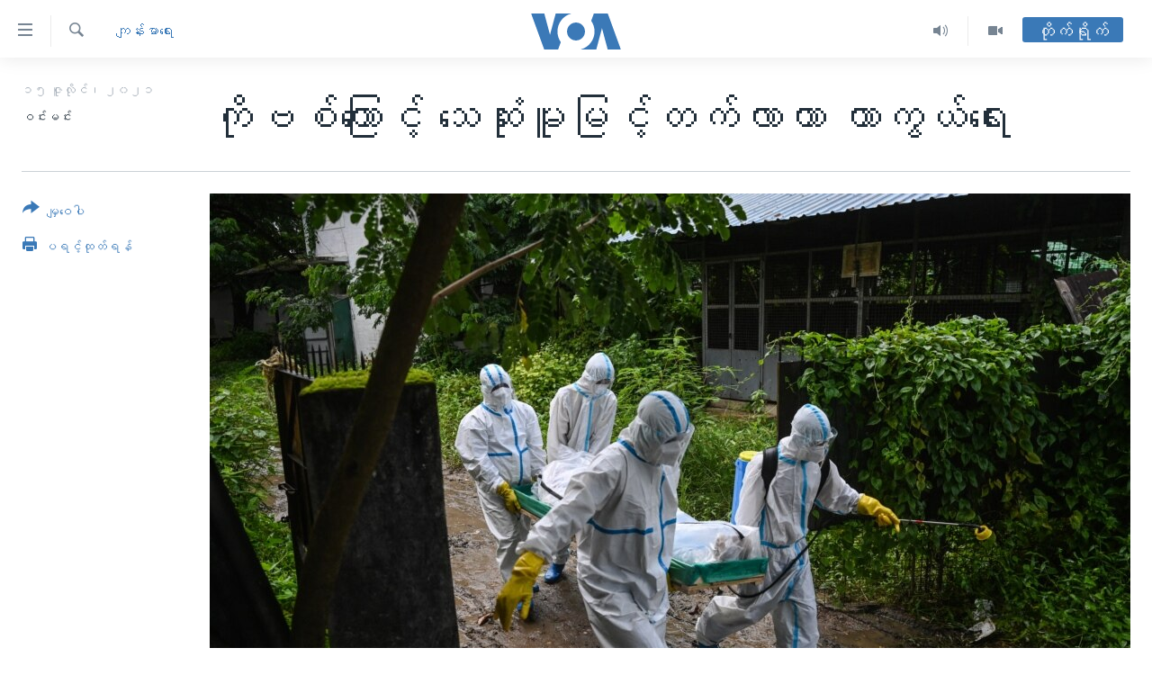

--- FILE ---
content_type: text/html; charset=utf-8
request_url: https://burmese.voanews.com/a/healthcare-covid-rising-death-prevention/5966952.html
body_size: 17125
content:

<!DOCTYPE html>
<html lang="my" dir="ltr" class="no-js">
<head>
<link href="/Content/responsive/VOA/my-MM/VOA-my-MM.css?&amp;av=0.0.0.0&amp;cb=306" rel="stylesheet"/>
<script src="https://tags.voanews.com/voa-pangea/prod/utag.sync.js"></script> <script type='text/javascript' src='https://www.youtube.com/iframe_api' async></script>
<script type="text/javascript">
//a general 'js' detection, must be on top level in <head>, due to CSS performance
document.documentElement.className = "js";
var cacheBuster = "306";
var appBaseUrl = "/";
var imgEnhancerBreakpoints = [0, 144, 256, 408, 650, 1023, 1597];
var isLoggingEnabled = false;
var isPreviewPage = false;
var isLivePreviewPage = false;
if (!isPreviewPage) {
window.RFE = window.RFE || {};
window.RFE.cacheEnabledByParam = window.location.href.indexOf('nocache=1') === -1;
const url = new URL(window.location.href);
const params = new URLSearchParams(url.search);
// Remove the 'nocache' parameter
params.delete('nocache');
// Update the URL without the 'nocache' parameter
url.search = params.toString();
window.history.replaceState(null, '', url.toString());
} else {
window.addEventListener('load', function() {
const links = window.document.links;
for (let i = 0; i < links.length; i++) {
links[i].href = '#';
links[i].target = '_self';
}
})
}
var pwaEnabled = false;
var swCacheDisabled;
</script>
<meta charset="utf-8" />
<title>ကိုဗစ်ကြောင့် သေဆုံးမူမြင့်တက်လာတာ ကာကွယ်ရေး </title>
<meta name="description" content="ဇူလိုင် ၁၅၊ ၂၀၂၁ - ကိုဗစ်ကြောင့် သေဆုံးမူ ရုတ်တရက် ရာဂဏန်းကို ခုန်တက်လာတာကို၊ ဘယ်လို အမြန်ဆုံး ကာကွယ်သင့်ပါပြီလဲ။ " />
<meta name="keywords" content="ကျန်းမာရေး, Health Care, CDC, ကာကွယ်ဆေး, Covid-19, ကျန်းမာရေးနဲ့အားကစားဝန်ကြီးဌာန, ကူးစက်နှုန်း, ကိုဗစ်-19, ဒေါက်တာသန်းနိုင်စိုး, Covid prevention, ကိုဗစ်လက္ခဏာ, ကိုဗစ်ဖြစ်နှုန်း, အနံ့ပျောက်တာ, အသက်ရူခက်, ဆေးစစ်ဌာန, Test Center, Dr. Than Than Soe, Covid infection, ကူးစက်ရောဂါဗေဒကျွမ်းကျင်သူ" />
<meta name="viewport" content="width=device-width, initial-scale=1.0" />
<meta http-equiv="X-UA-Compatible" content="IE=edge" />
<meta name="robots" content="max-image-preview:large"><meta property="fb:pages" content="351574300169" />
<meta name="msvalidate.01" content="3286EE554B6F672A6F2E608C02343C0E" />
<link href="https://burmese.voanews.com/a/healthcare-covid-rising-death-prevention/5966952.html" rel="canonical" />
<meta name="apple-mobile-web-app-title" content="ဗွီအိုအေ" />
<meta name="apple-mobile-web-app-status-bar-style" content="black" />
<meta name="apple-itunes-app" content="app-id=632618796, app-argument=//5966952.ltr" />
<meta content="ကိုဗစ်ကြောင့် သေဆုံးမူမြင့်တက်လာတာ ကာကွယ်ရေး " property="og:title" />
<meta content="ဇူလိုင် ၁၅၊ ၂၀၂၁ - ကိုဗစ်ကြောင့် သေဆုံးမူ ရုတ်တရက် ရာဂဏန်းကို ခုန်တက်လာတာကို၊ ဘယ်လို အမြန်ဆုံး ကာကွယ်သင့်ပါပြီလဲ။ " property="og:description" />
<meta content="article" property="og:type" />
<meta content="https://burmese.voanews.com/a/healthcare-covid-rising-death-prevention/5966952.html" property="og:url" />
<meta content="ဗွီအိုအေ" property="og:site_name" />
<meta content="https://www.facebook.com/VOABurmese" property="article:publisher" />
<meta content="https://gdb.voanews.com/10c1ed87-fce8-4617-a4e1-a62eb60f141b_w1200_h630.jpg" property="og:image" />
<meta content="1200" property="og:image:width" />
<meta content="630" property="og:image:height" />
<meta content="505354536143850" property="fb:app_id" />
<meta content="ဝင်းမင်း" name="Author" />
<meta content="summary_large_image" name="twitter:card" />
<meta content="@VOABurmese" name="twitter:site" />
<meta content="https://gdb.voanews.com/10c1ed87-fce8-4617-a4e1-a62eb60f141b_w1200_h630.jpg" name="twitter:image" />
<meta content="ကိုဗစ်ကြောင့် သေဆုံးမူမြင့်တက်လာတာ ကာကွယ်ရေး " name="twitter:title" />
<meta content="ဇူလိုင် ၁၅၊ ၂၀၂၁ - ကိုဗစ်ကြောင့် သေဆုံးမူ ရုတ်တရက် ရာဂဏန်းကို ခုန်တက်လာတာကို၊ ဘယ်လို အမြန်ဆုံး ကာကွယ်သင့်ပါပြီလဲ။ " name="twitter:description" />
<link rel="amphtml" href="https://burmese.voanews.com/amp/healthcare-covid-rising-death-prevention/5966952.html" />
<script type="application/ld+json">{"articleSection":"ကျန်းမာရေး","isAccessibleForFree":true,"headline":"ကိုဗစ်ကြောင့် သေဆုံးမူမြင့်တက်လာတာ ကာကွယ်ရေး ","inLanguage":"my-MM","keywords":"ကျန်းမာရေး, Health Care, CDC, ကာကွယ်ဆေး, Covid-19, ကျန်းမာရေးနဲ့အားကစားဝန်ကြီးဌာန, ကူးစက်နှုန်း, ကိုဗစ်-19, ဒေါက်တာသန်းနိုင်စိုး, Covid prevention, ကိုဗစ်လက္ခဏာ, ကိုဗစ်ဖြစ်နှုန်း, အနံ့ပျောက်တာ, အသက်ရူခက်, ဆေးစစ်ဌာန, Test Center, Dr. Than Than Soe, Covid infection, ကူးစက်ရောဂါဗေဒကျွမ်းကျင်သူ","author":{"@type":"Person","url":"https://burmese.voanews.com/author/ဝင်းမင်း/pjvpi","description":"","image":{"@type":"ImageObject"},"name":"ဝင်းမင်း"},"datePublished":"2021-07-15 15:11:22Z","dateModified":"2021-07-15 15:21:22Z","publisher":{"logo":{"width":512,"height":220,"@type":"ImageObject","url":"https://burmese.voanews.com/Content/responsive/VOA/my-MM/img/logo.png"},"@type":"NewsMediaOrganization","url":"https://burmese.voanews.com","sameAs":["https://www.facebook.com/VOABurmese","https://twitter.com/VOABurmese/","https://www.youtube.com/VOABurmese","https://www.instagram.com/VOABurmese","https://t.me/burmesevoanews"],"name":"ဗွီအိုအေသတင်းဌာန","alternateName":""},"@context":"https://schema.org","@type":"NewsArticle","mainEntityOfPage":"https://burmese.voanews.com/a/healthcare-covid-rising-death-prevention/5966952.html","url":"https://burmese.voanews.com/a/healthcare-covid-rising-death-prevention/5966952.html","description":"ဇူလိုင် ၁၅၊ ၂၀၂၁ - ကိုဗစ်ကြောင့် သေဆုံးမူ ရုတ်တရက် ရာဂဏန်းကို ခုန်တက်လာတာကို၊ ဘယ်လို အမြန်ဆုံး ကာကွယ်သင့်ပါပြီလဲ။ ","image":{"width":1080,"height":608,"@type":"ImageObject","url":"https://gdb.voanews.com/10c1ed87-fce8-4617-a4e1-a62eb60f141b_w1080_h608.jpg"},"name":"ကိုဗစ်ကြောင့် သေဆုံးမူမြင့်တက်လာတာ ကာကွယ်ရေး "}</script>
<script src="/Scripts/responsive/infographics.b?v=dVbZ-Cza7s4UoO3BqYSZdbxQZVF4BOLP5EfYDs4kqEo1&amp;av=0.0.0.0&amp;cb=306"></script>
<script src="/Scripts/responsive/loader.b?v=Q26XNwrL6vJYKjqFQRDnx01Lk2pi1mRsuLEaVKMsvpA1&amp;av=0.0.0.0&amp;cb=306"></script>
<link rel="icon" type="image/svg+xml" href="/Content/responsive/VOA/img/webApp/favicon.svg" />
<link rel="alternate icon" href="/Content/responsive/VOA/img/webApp/favicon.ico" />
<link rel="apple-touch-icon" sizes="152x152" href="/Content/responsive/VOA/img/webApp/ico-152x152.png" />
<link rel="apple-touch-icon" sizes="144x144" href="/Content/responsive/VOA/img/webApp/ico-144x144.png" />
<link rel="apple-touch-icon" sizes="114x114" href="/Content/responsive/VOA/img/webApp/ico-114x114.png" />
<link rel="apple-touch-icon" sizes="72x72" href="/Content/responsive/VOA/img/webApp/ico-72x72.png" />
<link rel="apple-touch-icon-precomposed" href="/Content/responsive/VOA/img/webApp/ico-57x57.png" />
<link rel="icon" sizes="192x192" href="/Content/responsive/VOA/img/webApp/ico-192x192.png" />
<link rel="icon" sizes="128x128" href="/Content/responsive/VOA/img/webApp/ico-128x128.png" />
<meta name="msapplication-TileColor" content="#ffffff" />
<meta name="msapplication-TileImage" content="/Content/responsive/VOA/img/webApp/ico-144x144.png" />
<link rel="alternate" type="application/rss+xml" title="VOA - Top Stories [RSS]" href="/api/" />
<link rel="sitemap" type="application/rss+xml" href="/sitemap.xml" />
</head>
<body class=" nav-no-loaded cc_theme pg-article print-lay-article js-category-to-nav nojs-images ">
<script type="text/javascript" >
var analyticsData = {url:"https://burmese.voanews.com/a/healthcare-covid-rising-death-prevention/5966952.html",property_id:"455",article_uid:"5966952",page_title:"ကိုဗစ်ကြောင့် သေဆုံးမူမြင့်တက်လာတာ ကာကွယ်ရေး ",page_type:"article",content_type:"article",subcontent_type:"article",last_modified:"2021-07-15 15:21:22Z",pub_datetime:"2021-07-15 15:11:22Z",pub_year:"2021",pub_month:"07",pub_day:"15",pub_hour:"15",pub_weekday:"Thursday",section:"ကျန်းမာရေး",english_section:"health-radio",byline:"ဝင်းမင်း",categories:"health-radio",tags:"health care;cdc;ကာကွယ်ဆေး;covid-19;ကျန်းမာရေးနဲ့အားကစားဝန်ကြီးဌာန;ကူးစက်နှုန်း;ကိုဗစ်-19;ဒေါက်တာသန်းနိုင်စိုး;covid prevention;ကိုဗစ်လက္ခဏာ;ကိုဗစ်ဖြစ်နှုန်း;အနံ့ပျောက်တာ;အသက်ရူခက်;ဆေးစစ်ဌာန;test center;dr. than than soe;covid infection;ကူးစက်ရောဂါဗေဒကျွမ်းကျင်သူ",domain:"burmese.voanews.com",language:"Burmese",language_service:"VOA Burmese",platform:"web",copied:"no",copied_article:"",copied_title:"",runs_js:"Yes",cms_release:"8.44.0.0.306",enviro_type:"prod",slug:"healthcare-covid-rising-death-prevention",entity:"VOA",short_language_service:"BUR",platform_short:"W",page_name:"ကိုဗစ်ကြောင့် သေဆုံးမူမြင့်တက်လာတာ ကာကွယ်ရေး "};
</script>
<noscript><iframe src="https://www.googletagmanager.com/ns.html?id=GTM-N8MP7P" height="0" width="0" style="display:none;visibility:hidden"></iframe></noscript><script type="text/javascript" data-cookiecategory="analytics">
var gtmEventObject = Object.assign({}, analyticsData, {event: 'page_meta_ready'});window.dataLayer = window.dataLayer || [];window.dataLayer.push(gtmEventObject);
if (top.location === self.location) { //if not inside of an IFrame
var renderGtm = "true";
if (renderGtm === "true") {
(function(w,d,s,l,i){w[l]=w[l]||[];w[l].push({'gtm.start':new Date().getTime(),event:'gtm.js'});var f=d.getElementsByTagName(s)[0],j=d.createElement(s),dl=l!='dataLayer'?'&l='+l:'';j.async=true;j.src='//www.googletagmanager.com/gtm.js?id='+i+dl;f.parentNode.insertBefore(j,f);})(window,document,'script','dataLayer','GTM-N8MP7P');
}
}
</script>
<!--Analytics tag js version start-->
<script type="text/javascript" data-cookiecategory="analytics">
var utag_data = Object.assign({}, analyticsData, {});
if(typeof(TealiumTagFrom)==='function' && typeof(TealiumTagSearchKeyword)==='function') {
var utag_from=TealiumTagFrom();var utag_searchKeyword=TealiumTagSearchKeyword();
if(utag_searchKeyword!=null && utag_searchKeyword!=='' && utag_data["search_keyword"]==null) utag_data["search_keyword"]=utag_searchKeyword;if(utag_from!=null && utag_from!=='') utag_data["from"]=TealiumTagFrom();}
if(window.top!== window.self&&utag_data.page_type==="snippet"){utag_data.page_type = 'iframe';}
try{if(window.top!==window.self&&window.self.location.hostname===window.top.location.hostname){utag_data.platform = 'self-embed';utag_data.platform_short = 'se';}}catch(e){if(window.top!==window.self&&window.self.location.search.includes("platformType=self-embed")){utag_data.platform = 'cross-promo';utag_data.platform_short = 'cp';}}
(function(a,b,c,d){ a="https://tags.voanews.com/voa-pangea/prod/utag.js"; b=document;c="script";d=b.createElement(c);d.src=a;d.type="text/java"+c;d.async=true; a=b.getElementsByTagName(c)[0];a.parentNode.insertBefore(d,a); })();
</script>
<!--Analytics tag js version end-->
<!-- Analytics tag management NoScript -->
<noscript>
<img style="position: absolute; border: none;" src="https://ssc.voanews.com/b/ss/bbgprod,bbgentityvoa/1/G.4--NS/1674947425?pageName=voa%3abur%3aw%3aarticle%3a%e1%80%80%e1%80%ad%e1%80%af%e1%80%97%e1%80%85%e1%80%ba%e1%80%80%e1%80%bc%e1%80%b1%e1%80%ac%e1%80%84%e1%80%b7%e1%80%ba%20%e1%80%9e%e1%80%b1%e1%80%86%e1%80%af%e1%80%b6%e1%80%b8%e1%80%99%e1%80%b0%e1%80%99%e1%80%bc%e1%80%84%e1%80%b7%e1%80%ba%e1%80%90%e1%80%80%e1%80%ba%e1%80%9c%e1%80%ac%e1%80%90%e1%80%ac%20%e1%80%80%e1%80%ac%e1%80%80%e1%80%bd%e1%80%9a%e1%80%ba%e1%80%9b%e1%80%b1%e1%80%b8%20&amp;c6=%e1%80%80%e1%80%ad%e1%80%af%e1%80%97%e1%80%85%e1%80%ba%e1%80%80%e1%80%bc%e1%80%b1%e1%80%ac%e1%80%84%e1%80%b7%e1%80%ba%20%e1%80%9e%e1%80%b1%e1%80%86%e1%80%af%e1%80%b6%e1%80%b8%e1%80%99%e1%80%b0%e1%80%99%e1%80%bc%e1%80%84%e1%80%b7%e1%80%ba%e1%80%90%e1%80%80%e1%80%ba%e1%80%9c%e1%80%ac%e1%80%90%e1%80%ac%20%e1%80%80%e1%80%ac%e1%80%80%e1%80%bd%e1%80%9a%e1%80%ba%e1%80%9b%e1%80%b1%e1%80%b8%20&amp;v36=8.44.0.0.306&amp;v6=D=c6&amp;g=https%3a%2f%2fburmese.voanews.com%2fa%2fhealthcare-covid-rising-death-prevention%2f5966952.html&amp;c1=D=g&amp;v1=D=g&amp;events=event1,event52&amp;c16=voa%20burmese&amp;v16=D=c16&amp;c5=health-radio&amp;v5=D=c5&amp;ch=%e1%80%80%e1%80%bb%e1%80%94%e1%80%ba%e1%80%b8%e1%80%99%e1%80%ac%e1%80%9b%e1%80%b1%e1%80%b8&amp;c15=burmese&amp;v15=D=c15&amp;c4=article&amp;v4=D=c4&amp;c14=5966952&amp;v14=D=c14&amp;v20=no&amp;c17=web&amp;v17=D=c17&amp;mcorgid=518abc7455e462b97f000101%40adobeorg&amp;server=burmese.voanews.com&amp;pageType=D=c4&amp;ns=bbg&amp;v29=D=server&amp;v25=voa&amp;v30=455&amp;v105=D=User-Agent " alt="analytics" width="1" height="1" /></noscript>
<!-- End of Analytics tag management NoScript -->
<!--*** Accessibility links - For ScreenReaders only ***-->
<section>
<div class="sr-only">
<h2>သုံးရလွယ်ကူစေသည့် Link များ</h2>
<ul>
<li><a href="#content" data-disable-smooth-scroll="1">ပင်မအကြောင်းအရာသို့ကျော်ကြည့်ရန်</a></li>
<li><a href="#navigation" data-disable-smooth-scroll="1">ပင်မအညွန်းစာမျက်နှာသို့ကျော်ကြည့်ရန်</a></li>
<li><a href="#txtHeaderSearch" data-disable-smooth-scroll="1">ရှာဖွေရန်နေရာသို့ကျော်ရန်</a></li>
</ul>
</div>
</section>
<div dir="ltr">
<div id="page">
<aside>
<div class="c-lightbox overlay-modal">
<div class="c-lightbox__intro">
<h2 class="c-lightbox__intro-title"></h2>
<button class="btn btn--rounded c-lightbox__btn c-lightbox__intro-next" title="ရှေ့သို့">
<span class="ico ico--rounded ico-chevron-forward"></span>
<span class="sr-only">ရှေ့သို့</span>
</button>
</div>
<div class="c-lightbox__nav">
<button class="btn btn--rounded c-lightbox__btn c-lightbox__btn--close" title="ပိတ်">
<span class="ico ico--rounded ico-close"></span>
<span class="sr-only">ပိတ်</span>
</button>
<button class="btn btn--rounded c-lightbox__btn c-lightbox__btn--prev" title="နောက်သို့">
<span class="ico ico--rounded ico-chevron-backward"></span>
<span class="sr-only">နောက်သို့</span>
</button>
<button class="btn btn--rounded c-lightbox__btn c-lightbox__btn--next" title="ရှေ့သို့">
<span class="ico ico--rounded ico-chevron-forward"></span>
<span class="sr-only">ရှေ့သို့</span>
</button>
</div>
<div class="c-lightbox__content-wrap">
<figure class="c-lightbox__content">
<span class="c-spinner c-spinner--lightbox">
<img src="/Content/responsive/img/player-spinner.png"
alt="please wait"
title="please wait" />
</span>
<div class="c-lightbox__img">
<div class="thumb">
<img src="" alt="" />
</div>
</div>
<figcaption>
<div class="c-lightbox__info c-lightbox__info--foot">
<span class="c-lightbox__counter"></span>
<span class="caption c-lightbox__caption"></span>
</div>
</figcaption>
</figure>
</div>
<div class="hidden">
<div class="content-advisory__box content-advisory__box--lightbox">
<span class="content-advisory__box-text">This image contains sensitive content which some people may find offensive or disturbing.</span>
<button class="btn btn--transparent content-advisory__box-btn m-t-md" value="text" type="button">
<span class="btn__text">
Click to reveal
</span>
</button>
</div>
</div>
</div>
<div class="print-dialogue">
<div class="container">
<h3 class="print-dialogue__title section-head">Print Options:</h3>
<div class="print-dialogue__opts">
<ul class="print-dialogue__opt-group">
<li class="form__group form__group--checkbox">
<input class="form__check " id="checkboxImages" name="checkboxImages" type="checkbox" checked="checked" />
<label for="checkboxImages" class="form__label m-t-md">Images</label>
</li>
<li class="form__group form__group--checkbox">
<input class="form__check " id="checkboxMultimedia" name="checkboxMultimedia" type="checkbox" checked="checked" />
<label for="checkboxMultimedia" class="form__label m-t-md">Multimedia</label>
</li>
</ul>
<ul class="print-dialogue__opt-group">
<li class="form__group form__group--checkbox">
<input class="form__check " id="checkboxEmbedded" name="checkboxEmbedded" type="checkbox" checked="checked" />
<label for="checkboxEmbedded" class="form__label m-t-md">Embedded Content</label>
</li>
<li class="hidden">
<input class="form__check " id="checkboxComments" name="checkboxComments" type="checkbox" />
<label for="checkboxComments" class="form__label m-t-md">Comments</label>
</li>
</ul>
</div>
<div class="print-dialogue__buttons">
<button class="btn btn--secondary close-button" type="button" title="Cancel">
<span class="btn__text ">Cancel</span>
</button>
<button class="btn btn-cust-print m-l-sm" type="button" title="ပရင့်ထုတ်ရန်">
<span class="btn__text ">ပရင့်ထုတ်ရန်</span>
</button>
</div>
</div>
</div>
<div class="ctc-message pos-fix">
<div class="ctc-message__inner">Link has been copied to clipboard</div>
</div>
</aside>
<div class="hdr-20 hdr-20--big">
<div class="hdr-20__inner">
<div class="hdr-20__max pos-rel">
<div class="hdr-20__side hdr-20__side--primary d-flex">
<label data-for="main-menu-ctrl" data-switcher-trigger="true" data-switch-target="main-menu-ctrl" class="burger hdr-trigger pos-rel trans-trigger" data-trans-evt="click" data-trans-id="menu">
<span class="ico ico-close hdr-trigger__ico hdr-trigger__ico--close burger__ico burger__ico--close"></span>
<span class="ico ico-menu hdr-trigger__ico hdr-trigger__ico--open burger__ico burger__ico--open"></span>
</label>
<div class="menu-pnl pos-fix trans-target" data-switch-target="main-menu-ctrl" data-trans-id="menu">
<div class="menu-pnl__inner">
<nav class="main-nav menu-pnl__item menu-pnl__item--first">
<ul class="main-nav__list accordeon" data-analytics-tales="false" data-promo-name="link" data-location-name="nav,secnav">
<li class="main-nav__item">
<a class="main-nav__item-name main-nav__item-name--link" href="/" title="မူလစာမျက်နှာ" >မူလစာမျက်နှာ</a>
</li>
<li class="main-nav__item">
<a class="main-nav__item-name main-nav__item-name--link" href="/p/5941.html" title="မြန်မာ" data-item-name="myanmar-news-responsive" >မြန်မာ</a>
</li>
<li class="main-nav__item accordeon__item" data-switch-target="menu-item-1709">
<label class="main-nav__item-name main-nav__item-name--label accordeon__control-label" data-switcher-trigger="true" data-for="menu-item-1709">
ကမ္ဘာ့သတင်းများ
<span class="ico ico-chevron-down main-nav__chev"></span>
</label>
<div class="main-nav__sub-list">
<a class="main-nav__item-name main-nav__item-name--link main-nav__item-name--sub" href="/p/5942.html" title="နိုင်ငံတကာ" data-item-name="international-news-responsive" >နိုင်ငံတကာ</a>
<a class="main-nav__item-name main-nav__item-name--link main-nav__item-name--sub" href="/us" title="အမေရိကန်" data-item-name="us-news" >အမေရိကန်</a>
<a class="main-nav__item-name main-nav__item-name--link main-nav__item-name--sub" href="/china-news" title="တရုတ်" data-item-name="China-news" >တရုတ်</a>
<a class="main-nav__item-name main-nav__item-name--link main-nav__item-name--sub" href="/israel-palestine" title="အစ္စရေး-ပါလက်စတိုင်း" data-item-name="israel-palestine" >အစ္စရေး-ပါလက်စတိုင်း</a>
</div>
</li>
<li class="main-nav__item">
<a class="main-nav__item-name main-nav__item-name--link" href="/p/5990.html" title="ဗွီဒီယို" data-item-name="video-news" >ဗွီဒီယို</a>
</li>
<li class="main-nav__item">
<a class="main-nav__item-name main-nav__item-name--link" href="/PressFreedom" title="သတင်းလွတ်လပ်ခွင့်" data-item-name="Press-Freedom" >သတင်းလွတ်လပ်ခွင့်</a>
</li>
<li class="main-nav__item">
<a class="main-nav__item-name main-nav__item-name--link" href="https://projects.voanews.com/china/global-footprint/data-explorer/burmese.html" title="ရပ်ဝန်းတခု လမ်းတခု အလွန်" target="_blank" rel="noopener">ရပ်ဝန်းတခု လမ်းတခု အလွန်</a>
</li>
<li class="main-nav__item accordeon__item" data-switch-target="menu-item-1716">
<label class="main-nav__item-name main-nav__item-name--label accordeon__control-label" data-switcher-trigger="true" data-for="menu-item-1716">
အင်္ဂလိပ်စာလေ့လာမယ်
<span class="ico ico-chevron-down main-nav__chev"></span>
</label>
<div class="main-nav__sub-list">
<a class="main-nav__item-name main-nav__item-name--link main-nav__item-name--sub" href="/p/6027.html" title="အမေရိကန်သုံးအီဒီယံ" data-item-name="american-idiom" >အမေရိကန်သုံးအီဒီယံ</a>
<a class="main-nav__item-name main-nav__item-name--link main-nav__item-name--sub" href="/p/6028.html" title="မကြေးမုံရဲ့ အင်္ဂလိပ်စာ" data-item-name="english-with-kaye-hmone" >မကြေးမုံရဲ့ အင်္ဂလိပ်စာ</a>
<a class="main-nav__item-name main-nav__item-name--link main-nav__item-name--sub" href="/p/6029.html" title="ရုပ်ရှင်ထဲက အင်္ဂလိပ်စာ" data-item-name="english-in-the-movies" >ရုပ်ရှင်ထဲက အင်္ဂလိပ်စာ</a>
<a class="main-nav__item-name main-nav__item-name--link main-nav__item-name--sub" href="/z/7559" title="သုတပဒေသာ အင်္ဂလိပ်စာ" data-item-name="english-in-a-minute" >သုတပဒေသာ အင်္ဂလိပ်စာ</a>
</div>
</li>
<li class="main-nav__item accordeon__item" data-switch-target="menu-item-1717">
<label class="main-nav__item-name main-nav__item-name--label accordeon__control-label" data-switcher-trigger="true" data-for="menu-item-1717">
အပတ်စဉ်ကဏ္ဍများ
<span class="ico ico-chevron-down main-nav__chev"></span>
</label>
<div class="main-nav__sub-list">
<a class="main-nav__item-name main-nav__item-name--link main-nav__item-name--sub" href="/p/5961.html" title="ရေဒီယို" data-item-name="radio-weekly" >ရေဒီယို</a>
<a class="main-nav__item-name main-nav__item-name--link main-nav__item-name--sub" href="/p/6047.html" title="တီဗွီ" data-item-name="weekly-tv-programs" >တီဗွီ</a>
</div>
</li>
<li class="main-nav__item">
<a class="main-nav__item-name main-nav__item-name--link" href="/p/5928.html" title="ရေဒီယိုနှင့်ရုပ်သံ အချက်အလက်များ" data-item-name="frequency-resp" >ရေဒီယိုနှင့်ရုပ်သံ အချက်အလက်များ</a>
</li>
<li class="main-nav__item">
<a class="main-nav__item-name main-nav__item-name--link" href="/programs" title="ရေဒီယို/တီဗွီအစီအစဉ်" >ရေဒီယို/တီဗွီအစီအစဉ်</a>
</li>
</ul>
</nav>
<div class="menu-pnl__item">
<a href="https://learningenglish.voanews.com/" class="menu-pnl__item-link" alt="Learning English">Learning English</a>
</div>
<div class="menu-pnl__item menu-pnl__item--social">
<h5 class="menu-pnl__sub-head">ဗွီအိုအေ လူမှုကွန်ယက်များ</h5>
<a href="https://www.facebook.com/VOABurmese" title="ဗွီအိုအေ Facebook" data-analytics-text="follow_on_facebook" class="btn btn--rounded btn--social-inverted menu-pnl__btn js-social-btn btn-facebook" target="_blank" rel="noopener">
<span class="ico ico-facebook-alt ico--rounded"></span>
</a>
<a href="https://twitter.com/VOABurmese/" title="ဗွီအိုအေ Twitter" data-analytics-text="follow_on_twitter" class="btn btn--rounded btn--social-inverted menu-pnl__btn js-social-btn btn-twitter" target="_blank" rel="noopener">
<span class="ico ico-twitter ico--rounded"></span>
</a>
<a href="https://www.youtube.com/VOABurmese" title="ဗွီအိုအေ YouTube " data-analytics-text="follow_on_youtube" class="btn btn--rounded btn--social-inverted menu-pnl__btn js-social-btn btn-youtube" target="_blank" rel="noopener">
<span class="ico ico-youtube ico--rounded"></span>
</a>
<a href="https://www.instagram.com/VOABurmese" title="ဗွီအိုအေ Instagram" data-analytics-text="follow_on_instagram" class="btn btn--rounded btn--social-inverted menu-pnl__btn js-social-btn btn-instagram" target="_blank" rel="noopener">
<span class="ico ico-instagram ico--rounded"></span>
</a>
<a href="https://t.me/burmesevoanews" title="ဗွီအိုအေ Telegram" data-analytics-text="follow_on_telegram" class="btn btn--rounded btn--social-inverted menu-pnl__btn js-social-btn btn-telegram" target="_blank" rel="noopener">
<span class="ico ico-telegram ico--rounded"></span>
</a>
</div>
<div class="menu-pnl__item">
<a href="/navigation/allsites" class="menu-pnl__item-link">
<span class="ico ico-languages "></span>
ဘာသာစကားများ
</a>
</div>
</div>
</div>
<label data-for="top-search-ctrl" data-switcher-trigger="true" data-switch-target="top-search-ctrl" class="top-srch-trigger hdr-trigger">
<span class="ico ico-close hdr-trigger__ico hdr-trigger__ico--close top-srch-trigger__ico top-srch-trigger__ico--close"></span>
<span class="ico ico-search hdr-trigger__ico hdr-trigger__ico--open top-srch-trigger__ico top-srch-trigger__ico--open"></span>
</label>
<div class="srch-top srch-top--in-header" data-switch-target="top-search-ctrl">
<div class="container">
<form action="/s" class="srch-top__form srch-top__form--in-header" id="form-topSearchHeader" method="get" role="search"><label for="txtHeaderSearch" class="sr-only">ရှာဖွေရလာဒ်</label>
<input type="text" id="txtHeaderSearch" name="k" placeholder="ရှာဖွေချင်သည့် စာသား" accesskey="s" value="" class="srch-top__input analyticstag-event" onkeydown="if (event.keyCode === 13) { FireAnalyticsTagEventOnSearch('search', $dom.get('#txtHeaderSearch')[0].value) }" />
<button title="ရှာဖွေရလာဒ်" type="submit" class="btn btn--top-srch analyticstag-event" onclick="FireAnalyticsTagEventOnSearch('search', $dom.get('#txtHeaderSearch')[0].value) ">
<span class="ico ico-search"></span>
</button></form>
</div>
</div>
<a href="/" class="main-logo-link">
<img src="/Content/responsive/VOA/my-MM/img/logo-compact.svg" class="main-logo main-logo--comp" alt="site logo">
<img src="/Content/responsive/VOA/my-MM/img/logo.svg" class="main-logo main-logo--big" alt="site logo">
</a>
</div>
<div class="hdr-20__side hdr-20__side--secondary d-flex">
<a href="/p/5990.html" title="Video" class="hdr-20__secondary-item" data-item-name="video">
<span class="ico ico-video hdr-20__secondary-icon"></span>
</a>
<a href="/z/4834.html" title="Audio" class="hdr-20__secondary-item" data-item-name="audio">
<span class="ico ico-audio hdr-20__secondary-icon"></span>
</a>
<a href="/s" title="ရှာဖွေရလာဒ်" class="hdr-20__secondary-item hdr-20__secondary-item--search" data-item-name="search">
<span class="ico ico-search hdr-20__secondary-icon hdr-20__secondary-icon--search"></span>
</a>
<div class="hdr-20__secondary-item live-b-drop">
<div class="live-b-drop__off">
<a href="/live/" class="live-b-drop__link" title="တိုက်ရိုက်" data-item-name="live">
<span class="badge badge--live-btn badge--live-btn-off">
တိုက်ရိုက်
</span>
</a>
</div>
<div class="live-b-drop__on hidden">
<label data-for="live-ctrl" data-switcher-trigger="true" data-switch-target="live-ctrl" class="live-b-drop__label pos-rel">
<span class="badge badge--live badge--live-btn">
တိုက်ရိုက်
</span>
<span class="ico ico-close live-b-drop__label-ico live-b-drop__label-ico--close"></span>
</label>
<div class="live-b-drop__panel" id="targetLivePanelDiv" data-switch-target="live-ctrl"></div>
</div>
</div>
<div class="srch-bottom">
<form action="/s" class="srch-bottom__form d-flex" id="form-bottomSearch" method="get" role="search"><label for="txtSearch" class="sr-only">ရှာဖွေရလာဒ်</label>
<input type="search" id="txtSearch" name="k" placeholder="ရှာဖွေချင်သည့် စာသား" accesskey="s" value="" class="srch-bottom__input analyticstag-event" onkeydown="if (event.keyCode === 13) { FireAnalyticsTagEventOnSearch('search', $dom.get('#txtSearch')[0].value) }" />
<button title="ရှာဖွေရလာဒ်" type="submit" class="btn btn--bottom-srch analyticstag-event" onclick="FireAnalyticsTagEventOnSearch('search', $dom.get('#txtSearch')[0].value) ">
<span class="ico ico-search"></span>
</button></form>
</div>
</div>
<img src="/Content/responsive/VOA/my-MM/img/logo-print.gif" class="logo-print" alt="site logo">
<img src="/Content/responsive/VOA/my-MM/img/logo-print_color.png" class="logo-print logo-print--color" alt="site logo">
</div>
</div>
</div>
<script>
if (document.body.className.indexOf('pg-home') > -1) {
var nav2In = document.querySelector('.hdr-20__inner');
var nav2Sec = document.querySelector('.hdr-20__side--secondary');
var secStyle = window.getComputedStyle(nav2Sec);
if (nav2In && window.pageYOffset < 150 && secStyle['position'] !== 'fixed') {
nav2In.classList.add('hdr-20__inner--big')
}
}
</script>
<div class="c-hlights c-hlights--breaking c-hlights--no-item" data-hlight-display="mobile,desktop">
<div class="c-hlights__wrap container p-0">
<div class="c-hlights__nav">
<a role="button" href="#" title="နောက်သို့">
<span class="ico ico-chevron-backward m-0"></span>
<span class="sr-only">နောက်သို့</span>
</a>
<a role="button" href="#" title="ရှေ့သို့">
<span class="ico ico-chevron-forward m-0"></span>
<span class="sr-only">ရှေ့သို့</span>
</a>
</div>
<span class="c-hlights__label">
<span class="">နောက်ဆုံးရသတင်း</span>
<span class="switcher-trigger">
<label data-for="more-less-1" data-switcher-trigger="true" class="switcher-trigger__label switcher-trigger__label--more p-b-0" title="အသေးစိတ် ဖတ်ရှုရန်">
<span class="ico ico-chevron-down"></span>
</label>
<label data-for="more-less-1" data-switcher-trigger="true" class="switcher-trigger__label switcher-trigger__label--less p-b-0" title="Show less">
<span class="ico ico-chevron-up"></span>
</label>
</span>
</span>
<ul class="c-hlights__items switcher-target" data-switch-target="more-less-1">
</ul>
</div>
</div> <div id="content">
<main class="container">
<div class="hdr-container">
<div class="row">
<div class="col-category col-xs-12 col-md-2 pull-left"> <div class="category js-category">
<a class="" href="/z/2523">ကျန်းမာရေး</a> </div>
</div><div class="col-title col-xs-12 col-md-10 pull-right"> <h1 class="title pg-title">
ကိုဗစ်ကြောင့် သေဆုံးမူမြင့်တက်လာတာ ကာကွယ်ရေး
</h1>
</div><div class="col-publishing-details col-xs-12 col-sm-12 col-md-2 pull-left"> <div class="publishing-details ">
<div class="published">
<span class="date" >
<time pubdate="pubdate" datetime="2021-07-15T21:41:22+06:30">
၁၅ ဇူလိုင်၊ ၂၀၂၁
</time>
</span>
</div>
<div class="links">
<ul class="links__list links__list--column">
<li class="links__item">
ဝင်းမင်း
</li>
</ul>
</div>
</div>
</div><div class="col-lg-12 separator"> <div class="separator">
<hr class="title-line" />
</div>
</div><div class="col-multimedia col-xs-12 col-md-10 pull-right"> <div class="cover-media">
<figure class="media-image js-media-expand">
<div class="img-wrap">
<div class="thumb thumb16_9">
<img src="https://gdb.voanews.com/10c1ed87-fce8-4617-a4e1-a62eb60f141b_w250_r1_s.jpg" alt="" />
</div>
</div>
</figure>
</div>
</div><div class="col-xs-12 col-md-2 pull-left article-share pos-rel"> <div class="share--box">
<div class="sticky-share-container" style="display:none">
<div class="container">
<a href="https://burmese.voanews.com" id="logo-sticky-share">&nbsp;</a>
<div class="pg-title pg-title--sticky-share">
ကိုဗစ်ကြောင့် သေဆုံးမူမြင့်တက်လာတာ ကာကွယ်ရေး
</div>
<div class="sticked-nav-actions">
<!--This part is for sticky navigation display-->
<p class="buttons link-content-sharing p-0 ">
<button class="btn btn--link btn-content-sharing p-t-0 " id="btnContentSharing" value="text" role="Button" type="" title="မျှဝေနိုင်သည့်တခြားနည်းလမ်းများ">
<span class="ico ico-share ico--l"></span>
<span class="btn__text ">
မျှဝေပါ
</span>
</button>
</p>
<aside class="content-sharing js-content-sharing js-content-sharing--apply-sticky content-sharing--sticky"
role="complementary"
data-share-url="https://burmese.voanews.com/a/healthcare-covid-rising-death-prevention/5966952.html" data-share-title="ကိုဗစ်ကြောင့် သေဆုံးမူမြင့်တက်လာတာ ကာကွယ်ရေး " data-share-text="ဇူလိုင် ၁၅၊ ၂၀၂၁ - ကိုဗစ်ကြောင့် သေဆုံးမူ ရုတ်တရက် ရာဂဏန်းကို ခုန်တက်လာတာကို၊ ဘယ်လို အမြန်ဆုံး ကာကွယ်သင့်ပါပြီလဲ။ ">
<div class="content-sharing__popover">
<h6 class="content-sharing__title">မျှဝေပါ</h6>
<button href="#close" id="btnCloseSharing" class="btn btn--text-like content-sharing__close-btn">
<span class="ico ico-close ico--l"></span>
</button>
<ul class="content-sharing__list">
<li class="content-sharing__item">
<div class="ctc ">
<input type="text" class="ctc__input" readonly="readonly">
<a href="" js-href="https://burmese.voanews.com/a/healthcare-covid-rising-death-prevention/5966952.html" class="content-sharing__link ctc__button">
<span class="ico ico-copy-link ico--rounded ico--s"></span>
<span class="content-sharing__link-text">Copy link</span>
</a>
</div>
</li>
<li class="content-sharing__item">
<a href="https://facebook.com/sharer.php?u=https%3a%2f%2fburmese.voanews.com%2fa%2fhealthcare-covid-rising-death-prevention%2f5966952.html"
data-analytics-text="share_on_facebook"
title="Facebook" target="_blank"
class="content-sharing__link js-social-btn">
<span class="ico ico-facebook ico--rounded ico--s"></span>
<span class="content-sharing__link-text">Facebook</span>
</a>
</li>
<li class="content-sharing__item">
<a href="https://twitter.com/share?url=https%3a%2f%2fburmese.voanews.com%2fa%2fhealthcare-covid-rising-death-prevention%2f5966952.html&amp;text=%e1%80%80%e1%80%ad%e1%80%af%e1%80%97%e1%80%85%e1%80%ba%e1%80%80%e1%80%bc%e1%80%b1%e1%80%ac%e1%80%84%e1%80%b7%e1%80%ba+%e1%80%9e%e1%80%b1%e1%80%86%e1%80%af%e1%80%b6%e1%80%b8%e1%80%99%e1%80%b0%e1%80%99%e1%80%bc%e1%80%84%e1%80%b7%e1%80%ba%e1%80%90%e1%80%80%e1%80%ba%e1%80%9c%e1%80%ac%e1%80%90%e1%80%ac+%e1%80%80%e1%80%ac%e1%80%80%e1%80%bd%e1%80%9a%e1%80%ba%e1%80%9b%e1%80%b1%e1%80%b8+"
data-analytics-text="share_on_twitter"
title="Twitter" target="_blank"
class="content-sharing__link js-social-btn">
<span class="ico ico-twitter ico--rounded ico--s"></span>
<span class="content-sharing__link-text">Twitter</span>
</a>
</li>
<li class="content-sharing__item visible-xs-inline-block visible-sm-inline-block">
<a href="whatsapp://send?text=https%3a%2f%2fburmese.voanews.com%2fa%2fhealthcare-covid-rising-death-prevention%2f5966952.html"
data-analytics-text="share_on_whatsapp"
title="WhatsApp" target="_blank"
class="content-sharing__link js-social-btn">
<span class="ico ico-whatsapp ico--rounded ico--s"></span>
<span class="content-sharing__link-text">WhatsApp</span>
</a>
</li>
<li class="content-sharing__item">
<a href="https://telegram.me/share/url?url=https%3a%2f%2fburmese.voanews.com%2fa%2fhealthcare-covid-rising-death-prevention%2f5966952.html"
data-analytics-text="share_on_telegram"
title="Telegram" target="_blank"
class="content-sharing__link js-social-btn">
<span class="ico ico-telegram ico--rounded ico--s"></span>
<span class="content-sharing__link-text">Telegram</span>
</a>
</li>
<li class="content-sharing__item visible-md-inline-block visible-lg-inline-block">
<a href="https://web.whatsapp.com/send?text=https%3a%2f%2fburmese.voanews.com%2fa%2fhealthcare-covid-rising-death-prevention%2f5966952.html"
data-analytics-text="share_on_whatsapp_desktop"
title="WhatsApp" target="_blank"
class="content-sharing__link js-social-btn">
<span class="ico ico-whatsapp ico--rounded ico--s"></span>
<span class="content-sharing__link-text">WhatsApp</span>
</a>
</li>
<li class="content-sharing__item visible-xs-inline-block visible-sm-inline-block">
<a href="https://line.me/R/msg/text/?https%3a%2f%2fburmese.voanews.com%2fa%2fhealthcare-covid-rising-death-prevention%2f5966952.html"
data-analytics-text="share_on_line"
title="Line" target="_blank"
class="content-sharing__link js-social-btn">
<span class="ico ico-line ico--rounded ico--s"></span>
<span class="content-sharing__link-text">Line</span>
</a>
</li>
<li class="content-sharing__item visible-md-inline-block visible-lg-inline-block">
<a href="https://timeline.line.me/social-plugin/share?url=https%3a%2f%2fburmese.voanews.com%2fa%2fhealthcare-covid-rising-death-prevention%2f5966952.html"
data-analytics-text="share_on_line_desktop"
title="Line" target="_blank"
class="content-sharing__link js-social-btn">
<span class="ico ico-line ico--rounded ico--s"></span>
<span class="content-sharing__link-text">Line</span>
</a>
</li>
<li class="content-sharing__item">
<a href="mailto:?body=https%3a%2f%2fburmese.voanews.com%2fa%2fhealthcare-covid-rising-death-prevention%2f5966952.html&amp;subject=ကိုဗစ်ကြောင့် သေဆုံးမူမြင့်တက်လာတာ ကာကွယ်ရေး "
title="Email"
class="content-sharing__link ">
<span class="ico ico-email ico--rounded ico--s"></span>
<span class="content-sharing__link-text">Email</span>
</a>
</li>
</ul>
</div>
</aside>
</div>
</div>
</div>
<div class="links">
<p class="buttons link-content-sharing p-0 ">
<button class="btn btn--link btn-content-sharing p-t-0 " id="btnContentSharing" value="text" role="Button" type="" title="မျှဝေနိုင်သည့်တခြားနည်းလမ်းများ">
<span class="ico ico-share ico--l"></span>
<span class="btn__text ">
မျှဝေပါ
</span>
</button>
</p>
<aside class="content-sharing js-content-sharing " role="complementary"
data-share-url="https://burmese.voanews.com/a/healthcare-covid-rising-death-prevention/5966952.html" data-share-title="ကိုဗစ်ကြောင့် သေဆုံးမူမြင့်တက်လာတာ ကာကွယ်ရေး " data-share-text="ဇူလိုင် ၁၅၊ ၂၀၂၁ - ကိုဗစ်ကြောင့် သေဆုံးမူ ရုတ်တရက် ရာဂဏန်းကို ခုန်တက်လာတာကို၊ ဘယ်လို အမြန်ဆုံး ကာကွယ်သင့်ပါပြီလဲ။ ">
<div class="content-sharing__popover">
<h6 class="content-sharing__title">မျှဝေပါ</h6>
<button href="#close" id="btnCloseSharing" class="btn btn--text-like content-sharing__close-btn">
<span class="ico ico-close ico--l"></span>
</button>
<ul class="content-sharing__list">
<li class="content-sharing__item">
<div class="ctc ">
<input type="text" class="ctc__input" readonly="readonly">
<a href="" js-href="https://burmese.voanews.com/a/healthcare-covid-rising-death-prevention/5966952.html" class="content-sharing__link ctc__button">
<span class="ico ico-copy-link ico--rounded ico--l"></span>
<span class="content-sharing__link-text">Copy link</span>
</a>
</div>
</li>
<li class="content-sharing__item">
<a href="https://facebook.com/sharer.php?u=https%3a%2f%2fburmese.voanews.com%2fa%2fhealthcare-covid-rising-death-prevention%2f5966952.html"
data-analytics-text="share_on_facebook"
title="Facebook" target="_blank"
class="content-sharing__link js-social-btn">
<span class="ico ico-facebook ico--rounded ico--l"></span>
<span class="content-sharing__link-text">Facebook</span>
</a>
</li>
<li class="content-sharing__item">
<a href="https://twitter.com/share?url=https%3a%2f%2fburmese.voanews.com%2fa%2fhealthcare-covid-rising-death-prevention%2f5966952.html&amp;text=%e1%80%80%e1%80%ad%e1%80%af%e1%80%97%e1%80%85%e1%80%ba%e1%80%80%e1%80%bc%e1%80%b1%e1%80%ac%e1%80%84%e1%80%b7%e1%80%ba+%e1%80%9e%e1%80%b1%e1%80%86%e1%80%af%e1%80%b6%e1%80%b8%e1%80%99%e1%80%b0%e1%80%99%e1%80%bc%e1%80%84%e1%80%b7%e1%80%ba%e1%80%90%e1%80%80%e1%80%ba%e1%80%9c%e1%80%ac%e1%80%90%e1%80%ac+%e1%80%80%e1%80%ac%e1%80%80%e1%80%bd%e1%80%9a%e1%80%ba%e1%80%9b%e1%80%b1%e1%80%b8+"
data-analytics-text="share_on_twitter"
title="Twitter" target="_blank"
class="content-sharing__link js-social-btn">
<span class="ico ico-twitter ico--rounded ico--l"></span>
<span class="content-sharing__link-text">Twitter</span>
</a>
</li>
<li class="content-sharing__item visible-xs-inline-block visible-sm-inline-block">
<a href="whatsapp://send?text=https%3a%2f%2fburmese.voanews.com%2fa%2fhealthcare-covid-rising-death-prevention%2f5966952.html"
data-analytics-text="share_on_whatsapp"
title="WhatsApp" target="_blank"
class="content-sharing__link js-social-btn">
<span class="ico ico-whatsapp ico--rounded ico--l"></span>
<span class="content-sharing__link-text">WhatsApp</span>
</a>
</li>
<li class="content-sharing__item">
<a href="https://telegram.me/share/url?url=https%3a%2f%2fburmese.voanews.com%2fa%2fhealthcare-covid-rising-death-prevention%2f5966952.html"
data-analytics-text="share_on_telegram"
title="Telegram" target="_blank"
class="content-sharing__link js-social-btn">
<span class="ico ico-telegram ico--rounded ico--l"></span>
<span class="content-sharing__link-text">Telegram</span>
</a>
</li>
<li class="content-sharing__item visible-md-inline-block visible-lg-inline-block">
<a href="https://web.whatsapp.com/send?text=https%3a%2f%2fburmese.voanews.com%2fa%2fhealthcare-covid-rising-death-prevention%2f5966952.html"
data-analytics-text="share_on_whatsapp_desktop"
title="WhatsApp" target="_blank"
class="content-sharing__link js-social-btn">
<span class="ico ico-whatsapp ico--rounded ico--l"></span>
<span class="content-sharing__link-text">WhatsApp</span>
</a>
</li>
<li class="content-sharing__item visible-xs-inline-block visible-sm-inline-block">
<a href="https://line.me/R/msg/text/?https%3a%2f%2fburmese.voanews.com%2fa%2fhealthcare-covid-rising-death-prevention%2f5966952.html"
data-analytics-text="share_on_line"
title="Line" target="_blank"
class="content-sharing__link js-social-btn">
<span class="ico ico-line ico--rounded ico--l"></span>
<span class="content-sharing__link-text">Line</span>
</a>
</li>
<li class="content-sharing__item visible-md-inline-block visible-lg-inline-block">
<a href="https://timeline.line.me/social-plugin/share?url=https%3a%2f%2fburmese.voanews.com%2fa%2fhealthcare-covid-rising-death-prevention%2f5966952.html"
data-analytics-text="share_on_line_desktop"
title="Line" target="_blank"
class="content-sharing__link js-social-btn">
<span class="ico ico-line ico--rounded ico--l"></span>
<span class="content-sharing__link-text">Line</span>
</a>
</li>
<li class="content-sharing__item">
<a href="mailto:?body=https%3a%2f%2fburmese.voanews.com%2fa%2fhealthcare-covid-rising-death-prevention%2f5966952.html&amp;subject=ကိုဗစ်ကြောင့် သေဆုံးမူမြင့်တက်လာတာ ကာကွယ်ရေး "
title="Email"
class="content-sharing__link ">
<span class="ico ico-email ico--rounded ico--l"></span>
<span class="content-sharing__link-text">Email</span>
</a>
</li>
</ul>
</div>
</aside>
<p class="link-print visible-md visible-lg buttons p-0">
<button class="btn btn--link btn-print p-t-0" onclick="if (typeof FireAnalyticsTagEvent === 'function') {FireAnalyticsTagEvent({ on_page_event: 'print_story' });}return false" title="ပရင့်ထုတ်ရန်">
<span class="ico ico-print"></span>
<span class="btn__text">ပရင့်ထုတ်ရန်</span>
</button>
</p>
</div>
</div>
</div>
</div>
</div>
<div class="body-container">
<div class="row">
<div class="col-xs-12 col-sm-12 col-md-10 col-lg-10 pull-right">
<div class="row">
<div class="col-xs-12 col-sm-12 col-md-8 col-lg-8 pull-left bottom-offset content-offset">
<div id="article-content" class="content-floated-wrap fb-quotable">
<div class="wsw">
<div class="wsw__embed">
<div class="media-pholder media-pholder--audio media-pholder--embed">
<div class="c-sticky-container" data-poster="https://gdb.voanews.com/5b5a7d0b-249d-4b77-97b1-7e9268b2fc6f_w250_r1.jpg">
<div class="c-sticky-element" data-sp_api="pangea-video" data-persistent data-persistent-browse-out >
<div class="c-mmp c-mmp--enabled c-mmp--loading c-mmp--audio c-mmp--embed c-mmp--has-poster c-sticky-element__swipe-el"
data-player_id="" data-title="ကိုဗစ်ကြောင့် သေဆုံးမူမြင့်တက်လာတာ ကာကွယ်ရေး" data-hide-title="False"
data-breakpoint_s="320" data-breakpoint_m="640" data-breakpoint_l="992"
data-hlsjs-src="/Scripts/responsive/hls.b"
data-bypass-dash-for-vod="true"
data-bypass-dash-for-live-video="true"
data-bypass-dash-for-live-audio="true"
id="player5966941">
<div class="c-mmp__poster js-poster">
<img src="https://gdb.voanews.com/5b5a7d0b-249d-4b77-97b1-7e9268b2fc6f_w250_r1.jpg" alt="ကိုဗစ်ကြောင့် သေဆုံးမူမြင့်တက်လာတာ ကာကွယ်ရေး" title="ကိုဗစ်ကြောင့် သေဆုံးမူမြင့်တက်လာတာ ကာကွယ်ရေး" class="c-mmp__poster-image-h" />
</div>
<a class="c-mmp__fallback-link" href="https://voa-audio.voanews.eu/vbu/2021/07/15/9cbab750-3004-4b31-88fe-b6636adcd8af_16k.mp3">
<span class="c-mmp__fallback-link-icon">
<span class="ico ico-audio"></span>
</span>
</a>
<div class="c-spinner">
<img src="/Content/responsive/img/player-spinner.png" alt="please wait" title="please wait" />
</div>
<div class="c-mmp__player">
<audio src="https://voa-audio.voanews.eu/vbu/2021/07/15/9cbab750-3004-4b31-88fe-b6636adcd8af_16k.mp3" data-fallbacksrc="" data-fallbacktype="" data-type="audio/mp3" data-info="16 kbps" data-sources="[{&quot;AmpSrc&quot;:&quot;https://voa-audio.voanews.eu/vbu/2021/07/15/9cbab750-3004-4b31-88fe-b6636adcd8af_32k.mp3&quot;,&quot;Src&quot;:&quot;https://voa-audio.voanews.eu/vbu/2021/07/15/9cbab750-3004-4b31-88fe-b6636adcd8af_32k.mp3&quot;,&quot;Type&quot;:&quot;audio/mp3&quot;,&quot;DataInfo&quot;:&quot;32 kbps&quot;,&quot;Url&quot;:null,&quot;BlockAutoTo&quot;:null,&quot;BlockAutoFrom&quot;:null},{&quot;AmpSrc&quot;:&quot;https://voa-audio.voanews.eu/vbu/2021/07/15/9cbab750-3004-4b31-88fe-b6636adcd8af_64k.mp3&quot;,&quot;Src&quot;:&quot;https://voa-audio.voanews.eu/vbu/2021/07/15/9cbab750-3004-4b31-88fe-b6636adcd8af_64k.mp3&quot;,&quot;Type&quot;:&quot;audio/mp3&quot;,&quot;DataInfo&quot;:&quot;64 kbps&quot;,&quot;Url&quot;:null,&quot;BlockAutoTo&quot;:null,&quot;BlockAutoFrom&quot;:null}]" data-pub_datetime="2021-07-15 21:42:00Z" data-lt-on-play="0" data-lt-url="" webkit-playsinline="webkit-playsinline" playsinline="playsinline" style="width:100%;height:140px" title="ကိုဗစ်ကြောင့် သေဆုံးမူမြင့်တက်လာတာ ကာကွယ်ရေး">
</audio>
</div>
<div class="c-mmp__overlay c-mmp__overlay--title c-mmp__overlay--partial c-mmp__overlay--disabled c-mmp__overlay--slide-from-top js-c-mmp__title-overlay">
<span class="c-mmp__overlay-actions c-mmp__overlay-actions-top js-overlay-actions">
<span class="c-mmp__overlay-actions-link c-mmp__overlay-actions-link--embed js-btn-embed-overlay" title="Embed">
<span class="c-mmp__overlay-actions-link-ico ico ico-embed-code"></span>
<span class="c-mmp__overlay-actions-link-text">Embed</span>
</span>
<span class="c-mmp__overlay-actions-link c-mmp__overlay-actions-link--share js-btn-sharing-overlay" title="share">
<span class="c-mmp__overlay-actions-link-ico ico ico-share"></span>
<span class="c-mmp__overlay-actions-link-text">share</span>
</span>
<span class="c-mmp__overlay-actions-link c-mmp__overlay-actions-link--close-sticky c-sticky-element__close-el" title="close">
<span class="c-mmp__overlay-actions-link-ico ico ico-close"></span>
</span>
</span>
<div class="c-mmp__overlay-title js-overlay-title">
<h5 class="c-mmp__overlay-media-title">
<a class="js-media-title-link" href="/a/healthcare-covid-rising-death-prevention/5966941.html" target="_blank" rel="noopener" title="ကိုဗစ်ကြောင့် သေဆုံးမူမြင့်တက်လာတာ ကာကွယ်ရေး">ကိုဗစ်ကြောင့် သေဆုံးမူမြင့်တက်လာတာ ကာကွယ်ရေး</a>
</h5>
<div class="c-mmp__overlay-site-title">
<small>by <a href="https://burmese.voanews.com" target="_blank" rel="noopener" title="ဗွီအိုအေသတင်းဌာန">ဗွီအိုအေသတင်းဌာန</a></small>
</div>
</div>
</div>
<div class="c-mmp__overlay c-mmp__overlay--sharing c-mmp__overlay--disabled c-mmp__overlay--slide-from-bottom js-c-mmp__sharing-overlay">
<span class="c-mmp__overlay-actions">
<span class="c-mmp__overlay-actions-link c-mmp__overlay-actions-link--embed js-btn-embed-overlay" title="Embed">
<span class="c-mmp__overlay-actions-link-ico ico ico-embed-code"></span>
<span class="c-mmp__overlay-actions-link-text">Embed</span>
</span>
<span class="c-mmp__overlay-actions-link c-mmp__overlay-actions-link--share js-btn-sharing-overlay" title="share">
<span class="c-mmp__overlay-actions-link-ico ico ico-share"></span>
<span class="c-mmp__overlay-actions-link-text">share</span>
</span>
<span class="c-mmp__overlay-actions-link c-mmp__overlay-actions-link--close js-btn-close-overlay" title="close">
<span class="c-mmp__overlay-actions-link-ico ico ico-close"></span>
</span>
</span>
<div class="c-mmp__overlay-tabs">
<div class="c-mmp__overlay-tab c-mmp__overlay-tab--disabled c-mmp__overlay-tab--slide-backward js-tab-embed-overlay" data-trigger="js-btn-embed-overlay" data-embed-source="//burmese.voanews.com/embed/player/0/5966941.html?type=audio" role="form">
<div class="c-mmp__overlay-body c-mmp__overlay-body--centered-vertical">
<div class="column">
<div class="c-mmp__status-msg ta-c js-message-embed-code-copied" role="tooltip">
The code has been copied to your clipboard.
</div>
<div class="c-mmp__form-group ta-c">
<input type="text" name="embed_code" class="c-mmp__input-text js-embed-code" dir="ltr" value="" readonly />
<span class="c-mmp__input-btn js-btn-copy-embed-code" title="Copy to clipboard"><span class="ico ico-content-copy"></span></span>
</div>
</div>
</div>
</div>
<div class="c-mmp__overlay-tab c-mmp__overlay-tab--disabled c-mmp__overlay-tab--slide-forward js-tab-sharing-overlay" data-trigger="js-btn-sharing-overlay" role="form">
<div class="c-mmp__overlay-body c-mmp__overlay-body--centered-vertical">
<div class="column">
<div class="c-mmp__status-msg ta-c js-message-share-url-copied" role="tooltip">
The URL has been copied to your clipboard
</div>
<div class="not-apply-to-sticky audio-fl-bwd">
<aside class="player-content-share share share--mmp" role="complementary"
data-share-url="https://burmese.voanews.com/a/5966941.html" data-share-title="ကိုဗစ်ကြောင့် သေဆုံးမူမြင့်တက်လာတာ ကာကွယ်ရေး" data-share-text="">
<ul class="share__list">
<li class="share__item">
<a href="https://facebook.com/sharer.php?u=https%3a%2f%2fburmese.voanews.com%2fa%2f5966941.html"
data-analytics-text="share_on_facebook"
title="Facebook" target="_blank"
class="btn bg-transparent js-social-btn">
<span class="ico ico-facebook fs_xl "></span>
</a>
</li>
<li class="share__item">
<a href="https://twitter.com/share?url=https%3a%2f%2fburmese.voanews.com%2fa%2f5966941.html&amp;text=%e1%80%80%e1%80%ad%e1%80%af%e1%80%97%e1%80%85%e1%80%ba%e1%80%80%e1%80%bc%e1%80%b1%e1%80%ac%e1%80%84%e1%80%b7%e1%80%ba+%e1%80%9e%e1%80%b1%e1%80%86%e1%80%af%e1%80%b6%e1%80%b8%e1%80%99%e1%80%b0%e1%80%99%e1%80%bc%e1%80%84%e1%80%b7%e1%80%ba%e1%80%90%e1%80%80%e1%80%ba%e1%80%9c%e1%80%ac%e1%80%90%e1%80%ac+%e1%80%80%e1%80%ac%e1%80%80%e1%80%bd%e1%80%9a%e1%80%ba%e1%80%9b%e1%80%b1%e1%80%b8"
data-analytics-text="share_on_twitter"
title="Twitter" target="_blank"
class="btn bg-transparent js-social-btn">
<span class="ico ico-twitter fs_xl "></span>
</a>
</li>
<li class="share__item">
<a href="/a/5966941.html" title="Share this media" class="btn bg-transparent" target="_blank" rel="noopener">
<span class="ico ico-ellipsis fs_xl "></span>
</a>
</li>
</ul>
</aside>
</div>
<hr class="c-mmp__separator-line audio-fl-bwd xs-hidden s-hidden" />
<div class="c-mmp__form-group ta-c audio-fl-bwd xs-hidden s-hidden">
<input type="text" name="share_url" class="c-mmp__input-text js-share-url" value="https://burmese.voanews.com/a/healthcare-covid-rising-death-prevention/5966941.html" dir="ltr" readonly />
<span class="c-mmp__input-btn js-btn-copy-share-url" title="Copy to clipboard"><span class="ico ico-content-copy"></span></span>
</div>
</div>
</div>
</div>
</div>
</div>
<div class="c-mmp__overlay c-mmp__overlay--settings c-mmp__overlay--disabled c-mmp__overlay--slide-from-bottom js-c-mmp__settings-overlay">
<span class="c-mmp__overlay-actions">
<span class="c-mmp__overlay-actions-link c-mmp__overlay-actions-link--close js-btn-close-overlay" title="close">
<span class="c-mmp__overlay-actions-link-ico ico ico-close"></span>
</span>
</span>
<div class="c-mmp__overlay-body c-mmp__overlay-body--centered-vertical">
<div class="column column--scrolling js-sources"></div>
</div>
</div>
<div class="c-mmp__overlay c-mmp__overlay--disabled js-c-mmp__disabled-overlay">
<div class="c-mmp__overlay-body c-mmp__overlay-body--centered-vertical">
<div class="column">
<p class="ta-c"><span class="ico ico-clock"></span>No media source currently available</p>
</div>
</div>
</div>
<div class="c-mmp__cpanel-container js-cpanel-container">
<div class="c-mmp__cpanel c-mmp__cpanel--hidden">
<div class="c-mmp__cpanel-playback-controls">
<span class="c-mmp__cpanel-btn c-mmp__cpanel-btn--play js-btn-play" title="play">
<span class="ico ico-play m-0"></span>
</span>
<span class="c-mmp__cpanel-btn c-mmp__cpanel-btn--pause js-btn-pause" title="pause">
<span class="ico ico-pause m-0"></span>
</span>
</div>
<div class="c-mmp__cpanel-progress-controls">
<span class="c-mmp__cpanel-progress-controls-current-time js-current-time" dir="ltr">0:00</span>
<span class="c-mmp__cpanel-progress-controls-duration js-duration" dir="ltr">
0:07:00
</span>
<span class="c-mmp__indicator c-mmp__indicator--horizontal" dir="ltr">
<span class="c-mmp__indicator-lines js-progressbar">
<span class="c-mmp__indicator-line c-mmp__indicator-line--range js-playback-range" style="width:100%"></span>
<span class="c-mmp__indicator-line c-mmp__indicator-line--buffered js-playback-buffered" style="width:0%"></span>
<span class="c-mmp__indicator-line c-mmp__indicator-line--tracked js-playback-tracked" style="width:0%"></span>
<span class="c-mmp__indicator-line c-mmp__indicator-line--played js-playback-played" style="width:0%"></span>
<span class="c-mmp__indicator-line c-mmp__indicator-line--live js-playback-live"><span class="strip"></span></span>
<span class="c-mmp__indicator-btn ta-c js-progressbar-btn">
<button class="c-mmp__indicator-btn-pointer" type="button"></button>
</span>
<span class="c-mmp__badge c-mmp__badge--tracked-time c-mmp__badge--hidden js-progressbar-indicator-badge" dir="ltr" style="left:0%">
<span class="c-mmp__badge-text js-progressbar-indicator-badge-text">0:00</span>
</span>
</span>
</span>
</div>
<div class="c-mmp__cpanel-additional-controls">
<span class="c-mmp__cpanel-additional-controls-volume js-volume-controls">
<span class="c-mmp__cpanel-btn c-mmp__cpanel-btn--volume js-btn-volume" title="volume">
<span class="ico ico-volume-unmuted m-0"></span>
</span>
<span class="c-mmp__indicator c-mmp__indicator--vertical js-volume-panel" dir="ltr">
<span class="c-mmp__indicator-lines js-volumebar">
<span class="c-mmp__indicator-line c-mmp__indicator-line--range js-volume-range" style="height:100%"></span>
<span class="c-mmp__indicator-line c-mmp__indicator-line--volume js-volume-level" style="height:0%"></span>
<span class="c-mmp__indicator-slider">
<span class="c-mmp__indicator-btn ta-c c-mmp__indicator-btn--hidden js-volumebar-btn">
<button class="c-mmp__indicator-btn-pointer" type="button"></button>
</span>
</span>
</span>
</span>
</span>
<div class="c-mmp__cpanel-additional-controls-settings js-settings-controls">
<span class="c-mmp__cpanel-btn c-mmp__cpanel-btn--settings-overlay js-btn-settings-overlay" title="source switch">
<span class="ico ico-settings m-0"></span>
</span>
<span class="c-mmp__cpanel-btn c-mmp__cpanel-btn--settings-expand js-btn-settings-expand" title="source switch">
<span class="ico ico-settings m-0"></span>
</span>
<div class="c-mmp__expander c-mmp__expander--sources js-c-mmp__expander--sources">
<div class="c-mmp__expander-content js-sources"></div>
</div>
</div>
</div>
</div>
</div>
</div>
</div>
</div>
<div class="media-download">
<div class="simple-menu">
<span class="handler">
<span class="ico ico-download"></span>
<span class="label">တိုက်ရိုက် လင့်ခ်</span>
<span class="ico ico-chevron-down"></span>
</span>
<div class="inner">
<ul class="subitems">
<li class="subitem">
<a href="https://voa-audio.voanews.eu/vbu/2021/07/15/9cbab750-3004-4b31-88fe-b6636adcd8af_32k.mp3?download=1" title="32 kbps | MP3" class="handler"
onclick="FireAnalyticsTagEventOnDownload(this, 'audio', 5966941, 'ကိုဗစ်ကြောင့် သေဆုံးမူမြင့်တက်လာတာ ကာကွယ်ရေး', null, '', '2021', '07', '15')">
32 kbps | MP3
</a>
</li>
<li class="subitem">
<a href="https://voa-audio.voanews.eu/vbu/2021/07/15/9cbab750-3004-4b31-88fe-b6636adcd8af_64k.mp3?download=1" title="64 kbps | MP3" class="handler"
onclick="FireAnalyticsTagEventOnDownload(this, 'audio', 5966941, 'ကိုဗစ်ကြောင့် သေဆုံးမူမြင့်တက်လာတာ ကာကွယ်ရေး', null, '', '2021', '07', '15')">
64 kbps | MP3
</a>
</li>
<li class="subitem">
<a href="https://voa-audio.voanews.eu/vbu/2021/07/15/9cbab750-3004-4b31-88fe-b6636adcd8af_16k.mp3?download=1" title="16 kbps | MP3" class="handler"
onclick="FireAnalyticsTagEventOnDownload(this, 'audio', 5966941, 'ကိုဗစ်ကြောင့် သေဆုံးမူမြင့်တက်လာတာ ကာကွယ်ရေး', null, '', '2021', '07', '15')">
16 kbps | MP3
</a>
</li>
</ul>
</div>
</div>
</div>
<button class="btn btn--link btn-popout-player" data-default-display="block" data-popup-url="/pp/5966941/ppt0.html" title="သီးခြားခွဲထုတ်၍ နားဆင်နိုင်ပါသည်။">
<span class="ico ico-arrow-top-right"></span>
<span class="text">သီးခြားခွဲထုတ်၍ နားဆင်နိုင်ပါသည်။</span>
</button>
</div>
</div>
<p>မြန်မာနိုင်ငံမှာ အခု ကိုဗစ်-19 လှိုင်းကြောင့် ကူးစက်နှုန်းတွေ နေ့စဉ် ထောင်ဂဏန်းတွေချီ စံချိန်တင်ပြီး၊ သေဆုံးမူပါ ရာဂဏန်းကို ရုတ်တရက် ခုန်တက်လာချိန်မှာ၊ ပိုမိုသေဆုံးနိုင်မူကနေ ကာကွယ်ဖို့ အလွန့်အလွန် အရေးကြီးနေပါပြီ။</p>
<p>မြန်မာနိုင်ငံမှာ ကိုဗစ်ဖြစ်နှုန်းက များလွန်းလာပြီး၊ ဆေးရုံတွေ လက်ခံနိုင်စွမ်းကျော်သွားကာ၊ အိမ်တွေမှာ ကိုယ့်ဟာကိုယ် ဆေးစစ် (သို့မဟုတ်) ရောဂါလက္ခဏာကြည့် ဆုံးဖြတ် (သို့မဟုတ်) ဘာမှန်းမသိပဲ၊ ကုနေရသူတွေ ရုတ်တရက် များလွန်းလာနေပါတယ်။ ဒီအထဲ အသက်အရွက်ကြီးရင့်သူတွေနဲ့ ရောဂါအခံရှိသူတွေ စောစောကုသမူမရ ပိုဆိုးကာ၊ အောက်ဆီဂျင်အချိန်မီမရတာကြောင့်၊ မလိုအပ်ပဲ သေဆုံးမူတွေ များလာနေရပါပြီ။ ဒါတွေကိုလျော့ချနိုင်ဖို့ ပြည်သူတွေ အတတ်နိုင်ဆုံး အိမ်အပြင်မထွက်ပဲ အားလုံးရဲ့အသက်ကို ဝိုင်းကယ်ပေးဖို့နဲ့၊ ဝန်ပိလာနေတဲ့ ဆေးရုံနဲ့ကျန်းမာရေးစနစ် မပြိုလဲအောင် တတတ်တအား ဝိုင်းကူ စောင့်ရှောင့်ပေးဖို့ အထူးအရေးကြီးနေပါပြီ။ </p>
<p>အခုလို အိမ်မှာနေရချိန်မှာလည်း ပြည်သူတွေ ဝိုင်းလုပ်ပေးနိုင်တာတွေ ရှိပါတယ်။ ပြီးခဲ့တဲ့ (၁၄) ရက်အတွင်း ရောဂါရှိသူနဲ့ ထိတွေ့ခဲ့သူ (သို့) ထိတွေ့ခဲ့သူမှာ ရောဂါဖြစ်လာခဲ့ရင် (သို့) မိမိကိုယ်တိုင်မှာ ကိုဗစ်လက္ခဏာတွေ (အနံ့ပျောက်တာ၊ ဖျားတာ၊ အသက်ရူခက်တာတွေ) ပြလာလျှင်တော့၊ ကိုယ့်ဟာကိုယ် စတင်ကာကွယ်ပြီး ကိုယ့်ဟာကိုယ် သီးသန့်ခွဲ နေထိုင်စားသောက်သင့်ပါတယ်။ အထူးသဖြင့် အသက်ကြီးသူတွေနဲ့ ရောဂါအခံရှိသူတွေကို မကူးအောင်၊ လုံးဝခွဲနေဖို့ပါ။ ဒါ့အပြင် ဆေးရုံဆေးခန်းသွား ဆေးစစ်ဖို့အတွက်၊ ကာကွယ်ဆေးထိုးထားသူ၊ ဖြစ်နိုင်လျှင် ငယ်ရွယ်သူ၊ ရောဂါအခံမရှိသူကို အကူအညီတောင်းသင့်ပါတယ်။ </p>
<p>ဆေးစစ်ဖို့ကို အနီးဆုံး ဆေးရုံဆေးခန်း၊ ဆေးစစ်ဌာန (Test Center) နဲ့ ဒေသန္တရ ကျန်းမာရေးဌာန၊ မြို.နယ်ကျန်းမာရေးရုံးဦးစီးဌာနတွေကို ဆက်သွယ်အကြောင်းကြား၊ Appointment (တွေ့ရမယ့်အချိန်) တောင်းယူ၊ သွားပြနိုင်ပါတယ်။ မိမိမိသားစုနဲ့ အနားမှာ ကာကွယ်ဆေးထိုးထားသူ မရှိပါကလဲ၊ ငယ်ရွယ်သူနဲ့ ရောဂါအခံမရှိသူတွေကိုပဲ၊ အကူအညီတောင်း သွားပြ၊ ဆေးစစ်သင့်ပါတယ်။ </p>
<p>အကယ်၍ ဆေးမစစ်နိုင်ပဲ ရောဂါလက္ခဏာပေါ် ကြည့်ဆုံးဖြတ်တာပဲဖြစ်ဖြစ်၊ ဆေးစစ်ပြီး ပိုးရှိတာ သိသိချင်းပဲဖြစ်ဖြစ်၊ ဆေးရုံမသွားနိုင်သေးဘဲ၊ အိမ်မှာ ကိုယ့်ဟာကိုယ် ကုနေရပါကလဲ၊ ပိုအထူးသတိထား စောင့်ကြည့်စရာတွေ ရှိလာပါတယ်။ ပြင်းထန်နိုင်တဲ့ အနေအထားကို ကြိုမှန်းရခက်ပေမယ့်၊ ရောဂါအခံရှိသူနဲ့ သက်ကြီး၊ ကိုယ်ခံအားနည်းသူတွေမှာ ပိုပြင်းထန်လာနိုင်တာကို ကြိုသတိပြုသင့်ပါတယ်။ အဓိက လုပ်နိုင်တာကတော့ အောက်ဆီဂျင်နဲ့ အပူချိန် (အဖျား) ပုံမှန်တိုင်းဖို့ပါ။ Pulse အောက်ဆီမီတာ (လက်ဖျားမှာညှပ်ပြီး အောက်ဆီဂျင်တိုင်းတဲ့ကရိယာ) ဝယ်ကာ၊ တစ်နေ့ (၃) ကြိမ်တိုင်းသင့်ပါတယ်။ ကိုယ်အပူချိန်ကိုလည်း တစ်နေ့ (၂) ကြိမ်တိုင်းသင့်ပါတယ်။ အောက်ဆီဂျင် (၉၂) အောက် (သို့) ၉၀ အောက်ရောက်လျှင်တော့၊ အောက်ဆီဂျင် စနစ်တကျရှုနိုင်တဲ့နေရာ ရောက်ဖို့လိုပါတယ်။ အိမ်မှာ အောက်ဆီဂျင်ရှုတာက နားလည်သူ၊ ကျွမ်းကျင်တဲ့ Special Nurse တွေကူညီမူမရှိပဲ လုပ်ရတာ ခက်နိုင်ပါတယ်။</p>
<p>ဖြစ်နိုင်လျှင် ဆေးရုံအမြန်သွားတာ (သို) အောက်ဆီဂျင် မကျခင်ကတည်းက၊ ကျန်းမာရေးတာဝန်ရှိသူတွေနဲ့ ကြိုအချိန်းအချက်ယူပြီး (အထက်ပါ ကျန်းမာရေးဌာနတွေအပြင်၊ Call Center တွေမှာလည်း - ၀၆၇ ၃၄၁၁ ၅၀၈၊ ၀၆၇ ၃၄၁၁ ၅၀၉၊ ၀၆၇ ၃၄၁၁ ၁၄၄ နဲ့ ၀၉ ၈၈၂၅၅ ၇၉၉၁၊ ၀၉ ၈၈၂၅၅ ၇၉၉၂၊ ၀၉ ၈၈၂၅၅ ၇၉၉၃ - မေးမြန်းချိတ်ဆက်ကာ) အခုလို အိမ်မှာ စောင့်ကြည့်ကုသနေကြောင်းနဲ့၊ အောက်ဆီဂျင်ကျလာလျှင်၊ အောက်ဆီဂျင် အသင့်ရှိတဲ့ ဆေးရုံအမြန်သွားနိုင်ဖို့ ချိတ်ဆက်ထားသင့်ပါတယ်။ အရေးပေါ်လူနာတွေကို ပြန်မလွှတ်ဘဲ ကုသပေးဖို့တော့၊ ဆေးရုံတွေကို ကျန်းမာရေးနဲ့အားကစားဝန်ကြီးဌာနက ညွှန်ကြားထားပါတယ်။ </p>
<p>တကယ်တော့၊ ဗြိတိန်နိုင်ငံမှာ ကိုဗစ်ဒုတိယလှိုင်း ပြင်းပြင်းထန်ထန်ဖြစ်ခဲ့ချိန် ဝန်ကြီးချုပ်ကိုယ်တိုင် ထွက်ပြောခဲ့သလို၊ အိမ်မှာနေပြီး လူ့အသက်ကယ်ကာ ကျန်းမာရေးစနစ်ကို ဝိုင်းကူစောင့်ရှောက်ပေးဖို့၊ မြန်မာနိုင်ငံမှာ ဒီနေ့ အရေးပေါ်လိုအပ်နေပါပြီ။ အခု ကိုဗစ်လူနာတွေ များလွန်းလာချိန်မှာ၊ အရင်ရှိခဲ့တဲ့ ဆေးဝန်ထမ်းတစ်ဝက်တစ်ပျက် မနိုင်မနင်းနဲ့၊ ဆေးရုံကုတင်တွေရှိလျှက် လူနာတွေကိုပြန်လွှတ်ရ၊ အောက်ဆီဂျင်ပြတ်တဲ့အထိ ဖြစ်လာရချိန်မှာ၊ ကျန်တဲ့ကျန်းမာရေးဝန်ထမ်းတွေနဲ့ ပြည်သူတွေပါ၊ တတ်နိုင်တဲ့ဘက်က ဝိုင်းကူပေးနိုင်ဖို့ သေရေးရှင်ရေး လိုအပ်နေပါပြီ။ ဒါမှသာ လူနာတွေဆေးရုံအရောက် နောက်မကျ၊ စောစောကုသပေးနိုင်ကာ ပိုမဆိုးလာတော့ဘဲ၊ အောက်ဆီဂျင် မလောက်မငှဖြစ်၊ အသက်ဆုံးရှုံးနေရတာတွေကိုပါ အမြန်ကာကွယ်ပေးနိုင်မှာပါ။ </p>
<p>ဒီအကြောင်း ပိုမိုသိရှိနားလည်နိုင်ဖို့ ကိုဝင်းမင်း က ကျန်းမာရေးနဲ့အားကစားဝန်ကြီးဌာန ပြောခွင့်ရနဲ့၊ အမေရိကန် CDC ကူးစက်ရောဂါ ကာကွယ်ထိန်းချုပ်ရေးဌာနမှာ လေ့လာသင်ကြားခဲ့တဲ့၊ ကူးစက်ရောဂါဗေဒကျွမ်းကျင်သူ ဒေါက်တာသန်းနိုင်စိုးကို ဆက်သွယ်မေးထားပါတယ်။</p>
<p>@ https://www.facebook.com/than.n.oo.9/posts/10219290501150057</p>
<p>==Unicode==</p>
<p>မွနျမာနိုငျငံမှာ အခု ကိုဗဈ-19 လှိုငျးကွောင့ျ ကူးစကျနှုနျးတှေ နေ့စဉျ ထောငျဂဏနျးတှခြေီ စံခြိနျတငျပွီး၊ သဆေုံးမူပါ ရာဂဏနျးကို ရုတျတရကျ ခုနျတကျလာခြိနျမှာ၊ ပိုမိုသဆေုံးနိုငျမူကနေ ကာကှယျဖို့ အလှန့ျအလှနျ အရေးကွီးနပေါပွီ။</p>
<p>မွနျမာနိုငျငံမှာ ကိုဗဈဖွဈနှုနျးက မြားလှနျးလာပွီး၊ ဆေးရုံတှေ လကျခံနိုငျစှမျးကြောျသှားကာ၊ အိမျတှမှော ကိုယ့ျဟာကိုယျ ဆေးစဈ (သို့မဟုတျ) ရောဂါလက်ခဏာကွည့ျ ဆုံးဖွတျ (သို့မဟုတျ) ဘာမှနျးမသိပဲ၊ ကုနရေသူတှေ ရုတျတရကျ မြားလှနျးလာနပေါတယျ။ ဒီအထဲ အသကျအရှကျကွီးရင့ျသူတှနေဲ့ ရောဂါအခံရှိသူတှေ စောစောကုသမူမရ ပိုဆိုးကာ၊ အောကျဆီဂငြျအခြိနျမီမရတာကွောင့ျ၊ မလိုအပျပဲ သဆေုံးမူတှေ မြားလာနရေပါပွီ။ ဒါတှကေိုလြော့ခနြိုငျဖို့ ပွညျသူတှေ အတတျနိုငျဆုံး အိမျအပွငျမထှကျပဲ အားလုံးရဲ့အသကျကို ဝိုငျးကယျပေးဖို့နဲ့၊ ဝနျပိလာနတေဲ့ ဆေးရုံနဲ့ကနြျးမာရေးစနဈ မပွိုလဲအောငျ တတတျတအား ဝိုငျးကူ စောင့ျရှောင့ျပေးဖို့ အထူးအရေးကွီးနပေါပွီ။ </p>
<p>အခုလို အိမျမှာနရေခြိနျမှာလညျး ပွညျသူတှေ ဝိုငျးလုပျပေးနိုငျတာတှေ ရှိပါတယျ။ ပွီးခဲ့တဲ့ (၁၄) ရကျအတှငျး ရောဂါရှိသူနဲ့ ထိတှေ့ခဲ့သူ (သို့) ထိတှေ့ခဲ့သူမှာ ရောဂါဖွဈလာခဲ့ရငျ (သို့) မိမိကိုယျတိုငျမှာ ကိုဗဈလက်ခဏာတှေ (အနံ့ပြောကျတာ၊ ဖြားတာ၊ အသကျရူခကျတာတှေ) ပွလာလြှငျတော့၊ ကိုယ့ျဟာကိုယျ စတငျကာကှယျပွီး ကိုယ့ျဟာကိုယျ သီးသန့ျခှဲ နထေိုငျစားသောကျသင့ျပါတယျ။ အထူးသဖွင့ျ အသကျကွီးသူတှနေဲ့ ရောဂါအခံရှိသူတှကေို မကူးအောငျ၊ လုံးဝခှဲနဖေို့ပါ။ ဒါ့အပွငျ ဆေးရုံဆေးခနျးသှား ဆေးစဈဖို့အတှကျ၊ ကာကှယျဆေးထိုးထားသူ၊ ဖွဈနိုငျလြှငျ ငယျရှယျသူ၊ ရောဂါအခံမရှိသူကို အကူအညီတောငျးသင့ျပါတယျ။ </p>
<p>ဆေးစဈဖို့ကို အနီးဆုံး ဆေးရုံဆေးခနျး၊ ဆေးစဈဌာန (Test Center) နဲ့ ဒသေန်တရ ကနြျးမာရေးဌာန၊ မွို.နယျကနြျးမာရေးရုံးဦးစီးဌာနတှကေို ဆကျသှယျအကွောငျးကွား၊ Appointment (တှေ့ရမယ့ျအခြိနျ) တောငျးယူ၊ သှားပွနိုငျပါတယျ။ မိမိမိသားစုနဲ့ အနားမှာ ကာကှယျဆေးထိုးထားသူ မရှိပါကလဲ၊ ငယျရှယျသူနဲ့ ရောဂါအခံမရှိသူတှကေိုပဲ၊ အကူအညီတောငျး သှားပွ၊ ဆေးစဈသင့ျပါတယျ။ </p>
<p>အကယျ၍ ဆေးမစဈနိုငျပဲ ရောဂါလက်ခဏာပေါျ ကွည့ျဆုံးဖွတျတာပဲဖွဈဖွဈ၊ ဆေးစဈပွီး ပိုးရှိတာ သိသိခငြျးပဲဖွဈဖွဈ၊ ဆေးရုံမသှားနိုငျသေးဘဲ၊ အိမျမှာ ကိုယ့ျဟာကိုယျ ကုနရေပါကလဲ၊ ပိုအထူးသတိထား စောင့ျကွည့ျစရာတှေ ရှိလာပါတယျ။ ပွငျးထနျနိုငျတဲ့ အနအေထားကို ကွိုမှနျးရခကျပမေယ့ျ၊ ရောဂါအခံရှိသူနဲ့ သကျကွီး၊ ကိုယျခံအားနညျးသူတှမှော ပိုပွငျးထနျလာနိုငျတာကို ကွိုသတိပွုသင့ျပါတယျ။ အဓိက လုပျနိုငျတာကတော့ အောကျဆီဂငြျနဲ့ အပူခြိနျ (အဖြား) ပုံမှနျတိုငျးဖို့ပါ။ Pulse အောကျဆီမီတာ (လကျဖြားမှာညှပျပွီး အောကျဆီဂငြျတိုငျးတဲ့ကရိယာ) ဝယျကာ၊ တဈနေ့ (၃) ကွိမျတိုငျးသင့ျပါတယျ။ ကိုယျအပူခြိနျကိုလညျး တဈနေ့ (၂) ကွိမျတိုငျးသင့ျပါတယျ။ အောကျဆီဂငြျ (၉၂) အောကျ (သို့) ၉၀ အောကျရောကျလြှငျတော့၊ အောကျဆီဂငြျ စနဈတကရြှုနိုငျတဲ့နရော ရောကျဖို့လိုပါတယျ။ အိမျမှာ အောကျဆီဂငြျရှုတာက နားလညျသူ၊ ကြှမျးကငြျတဲ့ Special Nurse တှကေူညီမူမရှိပဲ လုပျရတာ ခကျနိုငျပါတယျ။</p>
<p>ဖွဈနိုငျလြှငျ ဆေးရုံအမွနျသှားတာ (သို) အောကျဆီဂငြျ မကခြငျကတညျးက၊ ကနြျးမာရေးတာဝနျရှိသူတှနေဲ့ ကွိုအခြိနျးအခကြျယူပွီး (အထကျပါ ကနြျးမာရေးဌာနတှအေပွငျ၊ Call Center တှမှောလညျး - ၀၆၇ ၃၄၁၁ ၅၀၈၊ ၀၆၇ ၃၄၁၁ ၅၀၉၊ ၀၆၇ ၃၄၁၁ ၁၄၄ နဲ့ ၀၉ ၈၈၂၅၅ ၇၉၉၁၊ ၀၉ ၈၈၂၅၅ ၇၉၉၂၊ ၀၉ ၈၈၂၅၅ ၇၉၉၃ - မေးမွနျးခြိတျဆကျကာ) အခုလို အိမျမှာ စောင့ျကွည့ျကုသနကွေောငျးနဲ့၊ အောကျဆီဂငြျကလြာလြှငျ၊ အောကျဆီဂငြျ အသင့ျရှိတဲ့ ဆေးရုံအမွနျသှားနိုငျဖို့ ခြိတျဆကျထားသင့ျပါတယျ။ အရေးပေါျလူနာတှကေို ပွနျမလှှတျဘဲ ကုသပေးဖို့တော့၊ ဆေးရုံတှကေို ကနြျးမာရေးနဲ့အားကစားဝနျကွီးဌာနက ညှှနျကွားထားပါတယျ။ </p>
<p>တကယျတော့၊ ဗွိတိနျနိုငျငံမှာ ကိုဗဈဒုတိယလှိုငျး ပွငျးပွငျးထနျထနျဖွဈခဲ့ခြိနျ ဝနျကွီးခြုပျကိုယျတိုငျ ထှကျပွောခဲ့သလို၊ အိမျမှာနပွေီး လူ့အသကျကယျကာ ကနြျးမာရေးစနဈကို ဝိုငျးကူစောင့ျရှောကျပေးဖို့၊ မွနျမာနိုငျငံမှာ ဒီနေ့ အရေးပေါျလိုအပျနပေါပွီ။ အခု ကိုဗဈလူနာတှေ မြားလှနျးလာခြိနျမှာ၊ အရငျရှိခဲ့တဲ့ ဆေးဝနျထမျးတဈဝကျတဈပကြျ မနိုငျမနငျးနဲ့၊ ဆေးရုံကုတငျတှရှေိလြှကျ လူနာတှကေိုပွနျလှှတျရ၊ အောကျဆီဂငြျပွတျတဲ့အထိ ဖွဈလာရခြိနျမှာ၊ ကနြျတဲ့ကနြျးမာရေးဝနျထမျးတှနေဲ့ ပွညျသူတှပေါ၊ တတျနိုငျတဲ့ဘကျက ဝိုငျးကူပေးနိုငျဖို့ သရေေးရှငျရေး လိုအပျနပေါပွီ။ ဒါမှသာ လူနာတှဆေေးရုံအရောကျ နောကျမကြ၊ စောစောကုသပေးနိုငျကာ ပိုမဆိုးလာတော့ဘဲ၊ အောကျဆီဂငြျ မလောကျမငှဖွဈ၊ အသကျဆုံးရှုံးနရေတာတှကေိုပါ အမွနျကာကှယျပေးနိုငျမှာပါ။ </p>
<p>ဒီအကွောငျး ပိုမိုသိရှိနားလညျနိုငျဖို့ ကိုဝငျးမငျး က ကနြျးမာရေးနဲ့အားကစားဝနျကွီးဌာန ပွောခှင့ျရနဲ့၊ အမရေိကနျ CDC ကူးစကျရောဂါ ကာကှယျထိနျးခြုပျရေးဌာနမှာ လေ့လာသငျကွားခဲ့တဲ့၊ ကူးစကျရောဂါဗဒေကြှမျးကငြျသူ ဒေါကျတာသနျးနိုငျစိုးကို ဆကျသှယျမေးထားပါတယျ။</p>
<p>@ https://www.facebook.com/than.n.oo.9/posts/10219290501150057</p>
</div>
<ul>
</ul>
</div>
</div>
<div class="col-xs-12 col-sm-12 col-md-4 col-lg-4 pull-left design-top-offset"> <div class="media-block-wrap">
<h2 class="section-head">ဆက်စပ်သတင်းများ ...</h2>
<div class="row">
<ul>
<li class="col-xs-12 col-sm-6 col-md-12 col-lg-12 mb-grid">
<div class="media-block ">
<a href="/a/covid-myanmar-dr-than-naing-soe/5959368.html" class="img-wrap img-wrap--t-spac img-wrap--size-4 img-wrap--float" title="ဒီတပတ်ကျန်းမာရေးကဏ္ဍ">
<div class="thumb thumb16_9">
<noscript class="nojs-img">
<img src="https://gdb.voanews.com/fa52c5f4-872f-4e26-98e0-f7054ee3488b_w100_r1.jpg" alt="ဒီတပတ်ကျန်းမာရေးကဏ္ဍ" />
</noscript>
<img data-src="https://gdb.voanews.com/fa52c5f4-872f-4e26-98e0-f7054ee3488b_w33_r1.jpg" src="" alt="ဒီတပတ်ကျန်းမာရေးကဏ္ဍ" class=""/>
</div>
</a>
<div class="media-block__content media-block__content--h">
<a href="/a/covid-myanmar-dr-than-naing-soe/5959368.html">
<h4 class="media-block__title media-block__title--size-4" title="ဒီတပတ်ကျန်းမာရေးကဏ္ဍ">
ဒီတပတ်ကျန်းမာရေးကဏ္ဍ
</h4>
</a>
</div>
</div>
</li>
<li class="col-xs-12 col-sm-6 col-md-12 col-lg-12 mb-grid">
<div class="media-block ">
<a href="/a/healthcare-covid-new-variants-surge-prevention/5957839.html" class="img-wrap img-wrap--t-spac img-wrap--size-4 img-wrap--float" title="ကိုဗစ်တတိယလှိုင်း စပြင်းထန်လာချိန် ကာကွယ်ကုသရေး ">
<div class="thumb thumb16_9">
<noscript class="nojs-img">
<img src="https://gdb.voanews.com/aa8ea93f-8721-4ef8-874e-7f253e2330a2_w100_r1.jpg" alt="ကိုဗစ်တတိယလှိုင်း စပြင်းထန်လာချိန် ကာကွယ်ကုသရေး " />
</noscript>
<img data-src="https://gdb.voanews.com/aa8ea93f-8721-4ef8-874e-7f253e2330a2_w33_r1.jpg" src="" alt="ကိုဗစ်တတိယလှိုင်း စပြင်းထန်လာချိန် ကာကွယ်ကုသရေး " class=""/>
</div>
</a>
<div class="media-block__content media-block__content--h">
<a href="/a/healthcare-covid-new-variants-surge-prevention/5957839.html">
<h4 class="media-block__title media-block__title--size-4" title="ကိုဗစ်တတိယလှိုင်း စပြင်းထန်လာချိန် ကာကွယ်ကုသရေး ">
ကိုဗစ်တတိယလှိုင်း စပြင်းထန်လာချိန် ကာကွယ်ကုသရေး
</h4>
</a>
</div>
</div>
</li>
<li class="col-xs-12 col-sm-6 col-md-12 col-lg-12 mb-grid">
<div class="media-block ">
<a href="/a/healthcare-covid19-third-wave-escalating-prevention/5949202.html" class="img-wrap img-wrap--t-spac img-wrap--size-4 img-wrap--float" title="ကိုဗစ်တတိယလှိုင်း မပြင်းထန်ဖို့ ကာကွယ်ရေး ">
<div class="thumb thumb16_9">
<noscript class="nojs-img">
<img src="https://gdb.voanews.com/bc089855-6e29-4646-8c2d-900295957573_w100_r1.jpg" alt="ကိုဗစ်တတိယလှိုင်း မပြင်းထန်ဖို့ ကာကွယ်ရေး " />
</noscript>
<img data-src="https://gdb.voanews.com/bc089855-6e29-4646-8c2d-900295957573_w33_r1.jpg" src="" alt="ကိုဗစ်တတိယလှိုင်း မပြင်းထန်ဖို့ ကာကွယ်ရေး " class=""/>
</div>
</a>
<div class="media-block__content media-block__content--h">
<a href="/a/healthcare-covid19-third-wave-escalating-prevention/5949202.html">
<h4 class="media-block__title media-block__title--size-4" title="ကိုဗစ်တတိယလှိုင်း မပြင်းထန်ဖို့ ကာကွယ်ရေး ">
ကိုဗစ်တတိယလှိုင်း မပြင်းထန်ဖို့ ကာကွယ်ရေး
</h4>
</a>
</div>
</div>
</li>
</ul>
</div>
</div>
<div class="region">
<div class="media-block-wrap" id="wrowblock-4693_21" data-area-id=R1_1>
<h2 class="section-head">
<a href="/z/2514"><span class="ico ico-chevron-forward pull-right flip"></span>ကဏ္ဍစုံ</a> </h2>
<div class="row">
<ul>
</ul>
</div><a class="link-more" href="/z/2514">နောက်ထပ်</a>
</div>
<div class="media-block-wrap" id="wrowblock-4694_21" data-area-id=R2_1>
<h2 class="section-head">
<a href="/z/4842"><span class="ico ico-chevron-forward pull-right flip"></span>နောက်ဆုံးလွှင့် အင်္ဂလိပ်စာအစီအစဉ်</a> </h2>
<div class="row">
<ul>
</ul>
</div><a class="link-more" href="/z/4842">နောက်ထပ်</a>
</div>
</div>
</div>
</div>
</div>
</div>
</div>
</main>
</div>
<footer role="contentinfo">
<div id="foot" class="foot">
<div class="container">
<div class="foot-nav collapsed" id="foot-nav">
<div class="menu">
<ul class="items">
<li class="socials block-socials">
<span class="handler" id="socials-handler">
ဗွီအိုအေ လူမှုကွန်ယက်များ
</span>
<div class="inner">
<ul class="subitems follow">
<li>
<a href="https://www.facebook.com/VOABurmese" title="ဗွီအိုအေ Facebook" data-analytics-text="follow_on_facebook" class="btn btn--rounded js-social-btn btn-facebook" target="_blank" rel="noopener">
<span class="ico ico-facebook-alt ico--rounded"></span>
</a>
</li>
<li>
<a href="https://twitter.com/VOABurmese/" title="ဗွီအိုအေ Twitter" data-analytics-text="follow_on_twitter" class="btn btn--rounded js-social-btn btn-twitter" target="_blank" rel="noopener">
<span class="ico ico-twitter ico--rounded"></span>
</a>
</li>
<li>
<a href="https://www.youtube.com/VOABurmese" title="ဗွီအိုအေ YouTube " data-analytics-text="follow_on_youtube" class="btn btn--rounded js-social-btn btn-youtube" target="_blank" rel="noopener">
<span class="ico ico-youtube ico--rounded"></span>
</a>
</li>
<li>
<a href="https://www.instagram.com/VOABurmese" title="ဗွီအိုအေ Instagram" data-analytics-text="follow_on_instagram" class="btn btn--rounded js-social-btn btn-instagram" target="_blank" rel="noopener">
<span class="ico ico-instagram ico--rounded"></span>
</a>
</li>
<li>
<a href="https://t.me/burmesevoanews" title="ဗွီအိုအေ Telegram" data-analytics-text="follow_on_telegram" class="btn btn--rounded js-social-btn btn-telegram" target="_blank" rel="noopener">
<span class="ico ico-telegram ico--rounded"></span>
</a>
</li>
<li>
<a href="/rssfeeds" title="RSS" data-analytics-text="follow_on_rss" class="btn btn--rounded js-social-btn btn-rss" >
<span class="ico ico-rss ico--rounded"></span>
</a>
</li>
<li>
<a href="/podcasts" title="ပေါ့ဒ်ကတ်စ်" data-analytics-text="follow_on_podcast" class="btn btn--rounded js-social-btn btn-podcast" >
<span class="ico ico-podcast ico--rounded"></span>
</a>
</li>
<li>
<a href="/subscribe.html" title="Subscribe" data-analytics-text="follow_on_subscribe" class="btn btn--rounded js-social-btn btn-email" >
<span class="ico ico-email ico--rounded"></span>
</a>
</li>
</ul>
</div>
</li>
<li class="block-primary collapsed collapsible item">
<span class="handler">
သတင်း
<span title="close tab" class="ico ico-chevron-up"></span>
<span title="open tab" class="ico ico-chevron-down"></span>
<span title="add" class="ico ico-plus"></span>
<span title="remove" class="ico ico-minus"></span>
</span>
<div class="inner">
<ul class="subitems">
<li class="subitem">
<a class="handler" href="/myanmar" title="မြန်မာ" >မြန်မာ</a>
</li>
<li class="subitem">
<a class="handler" href="/international" title="နိုင်ငံတကာ" >နိုင်ငံတကာ</a>
</li>
<li class="subitem">
<a class="handler" href="/us" title="အမေရိကန်" >အမေရိကန်</a>
</li>
<li class="subitem">
<a class="handler" href="/z/7429" title="တရုတ်" >တရုတ်</a>
</li>
<li class="subitem">
<a class="handler" href="/z/7673" title="အစ္စရေး-ပါလက်စတိုင်း" >အစ္စရေး-ပါလက်စတိုင်း</a>
</li>
</ul>
</div>
</li>
<li class="block-primary collapsed collapsible item">
<span class="handler">
၀န်ဆောင်မှုများ
<span title="close tab" class="ico ico-chevron-up"></span>
<span title="open tab" class="ico ico-chevron-down"></span>
<span title="add" class="ico ico-plus"></span>
<span title="remove" class="ico ico-minus"></span>
</span>
<div class="inner">
<ul class="subitems">
<li class="subitem">
<a class="handler" href="https://burmese.voanews.com/rss.html?tab=Rss" title="RSS" >RSS</a>
</li>
<li class="subitem">
<a class="handler" href="https://burmese.voanews.com/rss.html?tab=Podcast" title="ပေါ့ဒ်ကတ်စ်" >ပေါ့ဒ်ကတ်စ်</a>
</li>
<li class="subitem">
<a class="handler" href="https://burmese.voanews.com/subscribe.html" title="နေ့စဉ်အီးမေးလ်သတင်းလွှာ" >နေ့စဉ်အီးမေးလ်သတင်းလွှာ</a>
</li>
</ul>
</div>
</li>
<li class="block-secondary collapsed collapsible item">
<span class="handler">
အပတ်စဉ်ကဏ္ဍများ
<span title="close tab" class="ico ico-chevron-up"></span>
<span title="open tab" class="ico ico-chevron-down"></span>
<span title="add" class="ico ico-plus"></span>
<span title="remove" class="ico ico-minus"></span>
</span>
<div class="inner">
<ul class="subitems">
<li class="subitem">
<a class="handler" href="/z/7455" title="အယ်ဒီတာနဲ့ ဆွေးနွေးခန်း" >အယ်ဒီတာနဲ့ ဆွေးနွေးခန်း</a>
</li>
<li class="subitem">
<a class="handler" href="/z/6900" title="ဒီမိုကရေစီ၊ လူ့အခွင့်အရေးနှင့် ခေတ်ပြိုင်ကမ္ဘာ" >ဒီမိုကရေစီ၊ လူ့အခွင့်အရေးနှင့် ခေတ်ပြိုင်ကမ္ဘာ</a>
</li>
<li class="subitem">
<a class="handler" href="/z/2526" title="သတင်းသုံးသပ်ချက်" >သတင်းသုံးသပ်ချက်</a>
</li>
<li class="subitem">
<a class="handler" href="/z/2521" title="ဒီမိုကရေစီရေးရာ" >ဒီမိုကရေစီရေးရာ</a>
</li>
<li class="subitem">
<a class="handler" href="/z/2531" title="အမေရိကန်နိုင်ငံရေး" >အမေရိကန်နိုင်ငံရေး</a>
</li>
<li class="subitem">
<a class="handler" href="/z/4861" title="သတင်းထောက်မှတ်စု" >သတင်းထောက်မှတ်စု</a>
</li>
<li class="subitem">
<a class="handler" href="/z/4863" title="ကမ္ဘာ့သတင်းမီဒီယာထဲက မြန်မာ" >ကမ္ဘာ့သတင်းမီဒီယာထဲက မြန်မာ</a>
</li>
<li class="subitem">
<a class="handler" href="/z/6901" title="ကမ္ဘာ့ မြန်မာ့ မီဒီယာမြင်ကွင်း" >ကမ္ဘာ့ မြန်မာ့ မီဒီယာမြင်ကွင်း</a>
</li>
<li class="subitem">
<a class="handler" href="/z/2528" title="သိပ္ပံနဲ့နည်းပညာ" >သိပ္ပံနဲ့နည်းပညာ</a>
</li>
<li class="subitem">
<a class="handler" href="/z/7399" title="ဥတုရာသီနဲ့ အနာဂတ်ကမ္ဘာ" >ဥတုရာသီနဲ့ အနာဂတ်ကမ္ဘာ</a>
</li>
<li class="subitem">
<a class="handler" href="/z/2522" title="စီးပွားရေး" >စီးပွားရေး</a>
</li>
<li class="subitem">
<a class="handler" href="/z/6826" title="တပတ်အတွင်း အားကစား" >တပတ်အတွင်း အားကစား</a>
</li>
<li class="subitem">
<a class="handler" href="/z/7436" title="လယ်ယာစီးပွားသတင်းများ" >လယ်ယာစီးပွားသတင်းများ</a>
</li>
<li class="subitem">
<a class="handler" href="/z/7591" title="ယူကရိန်း၊ မြန်မာ နှိုင်းယှဉ်ချက်" >ယူကရိန်း၊ မြန်မာ နှိုင်းယှဉ်ချက်</a>
</li>
<li class="subitem">
<a class="handler" href="/z/4853" title="ထူးခြားဆန်းပြားသတင်းများ" >ထူးခြားဆန်းပြားသတင်းများ</a>
</li>
<li class="subitem">
<a class="handler" href="/z/7409" title="လူမှုရှုခင်း" >လူမှုရှုခင်း</a>
</li>
<li class="subitem">
<a class="handler" href="/z/2525" title="မြန်မာပြည်မှပေးစာ" >မြန်မာပြည်မှပေးစာ</a>
</li>
<li class="subitem">
<a class="handler" href="/z/7077" title="မြင်ကွင်းကျယ်မှတ်စုများ" >မြင်ကွင်းကျယ်မှတ်စုများ</a>
</li>
<li class="subitem">
<a class="handler" href="/z/4382" title="ကမ္ဘာတလွှားခရီးသွား" >ကမ္ဘာတလွှားခရီးသွား</a>
</li>
<li class="subitem">
<a class="handler" href="/z/7437" title="ဒီသီတင်းပတ် အာရှနိုင်ငံရေး" >ဒီသီတင်းပတ် အာရှနိုင်ငံရေး</a>
</li>
<li class="subitem">
<a class="handler" href="/z/2522" title="အာရှစီးပွားရေး" >အာရှစီးပွားရေး</a>
</li>
<li class="subitem">
<a class="handler" href="/z/2523" title="ကျန်းမာရေး" >ကျန်းမာရေး</a>
</li>
<li class="subitem">
<a class="handler" href="/z/2534" title="အမျိုးသမီးကဏ္ဍ" >အမျိုးသမီးကဏ္ဍ</a>
</li>
<li class="subitem">
<a class="handler" href="/z/7472" title="ရိုဟင်ဂျာအရေး မျှော်လင့်ချက်" >ရိုဟင်ဂျာအရေး မျှော်လင့်ချက်</a>
</li>
<li class="subitem">
<a class="handler" href="/z/7310" title="တိုင်းရင်းသတင်းလွှာ" >တိုင်းရင်းသတင်းလွှာ</a>
</li>
<li class="subitem">
<a class="handler" href="/z/6826" title="တပတ်အတွင်း အားကစား" >တပတ်အတွင်း အားကစား</a>
</li>
<li class="subitem">
<a class="handler" href="/z/7959" title="သုတစုံလင် အမေရိကန်တခွင်" >သုတစုံလင် အမေရိကန်တခွင်</a>
</li>
<li class="subitem">
<a class="handler" href="/z/7780" title="Gen Z" >Gen Z</a>
</li>
<li class="subitem">
<a class="handler" href="/z/7435" title="နေရာပေါင်းစုံ အကြောင်းစုံ" >နေရာပေါင်းစုံ အကြောင်းစုံ</a>
</li>
<li class="subitem">
<a class="handler" href="/z/6970" title="ဒို့အသံ" >ဒို့အသံ</a>
</li>
<li class="subitem">
<a class="handler" href="/z/4385" title="သက်တံရောင်သတင်းလွှာ" >သက်တံရောင်သတင်းလွှာ</a>
</li>
</ul>
</div>
</li>
<li class="block-secondary collapsed collapsible item">
<span class="handler">
အင်္ဂလိပ်သင်ခန်းစာများ
<span title="close tab" class="ico ico-chevron-up"></span>
<span title="open tab" class="ico ico-chevron-down"></span>
<span title="add" class="ico ico-plus"></span>
<span title="remove" class="ico ico-minus"></span>
</span>
<div class="inner">
<ul class="subitems">
<li class="subitem">
<a class="handler" href="/z/2512" title="အီဒီယံသင်ခန်းစာ" >အီဒီယံသင်ခန်းစာ</a>
</li>
<li class="subitem">
<a class="handler" href="/z/4251" title="မကြေးမုံရဲ့အင်္ဂလိပ်စာ" >မကြေးမုံရဲ့အင်္ဂလိပ်စာ</a>
</li>
<li class="subitem">
<a class="handler" href="/z/4844" title="ရုပ်ရှင်ထဲက အင်္ဂလိပ်စာ" >ရုပ်ရှင်ထဲက အင်္ဂလိပ်စာ</a>
</li>
<li class="subitem">
<a class="handler" href="/z/7559" title="သုတပဒေသာ အင်္ဂလိပ်စာ" >သုတပဒေသာ အင်္ဂလိပ်စာ</a>
</li>
</ul>
</div>
</li>
<li class="block-secondary collapsed collapsible item">
<span class="handler">
ရေဒီယို
<span title="close tab" class="ico ico-chevron-up"></span>
<span title="open tab" class="ico ico-chevron-down"></span>
<span title="add" class="ico ico-plus"></span>
<span title="remove" class="ico ico-minus"></span>
</span>
<div class="inner">
<ul class="subitems">
<li class="subitem">
<a class="handler" href="/z/2540" title="နံနက်ပိုင်း ၆း၀၀-ရး၀၀" >နံနက်ပိုင်း ၆း၀၀-ရး၀၀</a>
</li>
<li class="subitem">
<a class="handler" href="/z/2539" title="ညပိုင်း ၉း၀၀-၁၀း၀၀" >ညပိုင်း ၉း၀၀-၁၀း၀၀</a>
</li>
</ul>
</div>
</li>
<li class="block-secondary collapsed collapsible item">
<span class="handler">
ရုပ်သံအစီအစဉ်နှင့် ဗွီဒီယိုကဏ္ဍများ
<span title="close tab" class="ico ico-chevron-up"></span>
<span title="open tab" class="ico ico-chevron-down"></span>
<span title="add" class="ico ico-plus"></span>
<span title="remove" class="ico ico-minus"></span>
</span>
<div class="inner">
<ul class="subitems">
<li class="subitem">
<a class="handler" href="/z/2823" title="နေ့စဉ်တီဗွီသတင်းလွှာ" >နေ့စဉ်တီဗွီသတင်းလွှာ</a>
</li>
<li class="subitem">
<a class="handler" href="/z/6377" title="ရေဒီယို ရုပ်သံအစီအစဉ်" >ရေဒီယို ရုပ်သံအစီအစဉ်</a>
</li>
<li class="subitem">
<a class="handler" href="/z/2541" title="အပတ်စဉ်တီဗွီမဂ္ဂဇင်း" >အပတ်စဉ်တီဗွီမဂ္ဂဇင်း</a>
</li>
<li class="subitem">
<a class="handler" href="/z/4381" title="မြန်မာ" >မြန်မာ</a>
</li>
<li class="subitem">
<a class="handler" href="/z/4380" title="နိုင်ငံတကာ" >နိုင်ငံတကာ</a>
</li>
<li class="subitem">
<a class="handler" href="/z/4406" title="တွေ့ဆုံမေးမြန်းခန်း" >တွေ့ဆုံမေးမြန်းခန်း</a>
</li>
<li class="subitem">
<a class="handler" href="/z/7473" title="ရေမြေခြားမှ ရုပ်ပုံလွှာ" >ရေမြေခြားမှ ရုပ်ပုံလွှာ</a>
</li>
<li class="subitem">
<a class="handler" href="/factcheck" title="ပိုလီဂရပ်ဖ်.အင်ဖို" >ပိုလီဂရပ်ဖ်.အင်ဖို</a>
</li>
<li class="subitem">
<a class="handler" href="/z/5553" title="ဗွီအိုအေ ပုံပြရုပ်သံ" >ဗွီအိုအေ ပုံပြရုပ်သံ</a>
</li>
<li class="subitem">
<a class="handler" href="/z/6963" title="ဗွီအိုအေ တမိနစ်သတင်း" >ဗွီအိုအေ တမိနစ်သတင်း</a>
</li>
<li class="subitem">
<a class="handler" href="/z/6953" title="နော်သဇင်ရဲ့ Vlog" >နော်သဇင်ရဲ့ Vlog</a>
</li>
</ul>
</div>
</li>
<li class="block-secondary collapsed collapsible item">
<span class="handler">
ဗွီအိုအေအကြောင်း
<span title="close tab" class="ico ico-chevron-up"></span>
<span title="open tab" class="ico ico-chevron-down"></span>
<span title="add" class="ico ico-plus"></span>
<span title="remove" class="ico ico-minus"></span>
</span>
<div class="inner">
<ul class="subitems">
<li class="subitem">
<a class="handler" href="/p/3830.html" title="ဌာနမိတ်ဆက်" >ဌာနမိတ်ဆက်</a>
</li>
<li class="subitem">
<a class="handler" href="/p/5928.html" title="မီတာလှိုင်းများ" >မီတာလှိုင်းများ</a>
</li>
</ul>
</div>
</li>
<li class="block-secondary collapsed collapsible item">
<span class="handler">
ဗွီအိုအေ မိုဘိုင်းလ်အက်ပ်များ ဒေါင်းလုတ်ယူရန်
<span title="close tab" class="ico ico-chevron-up"></span>
<span title="open tab" class="ico ico-chevron-down"></span>
<span title="add" class="ico ico-plus"></span>
<span title="remove" class="ico ico-minus"></span>
</span>
<div class="inner">
<ul class="subitems">
<li class="subitem">
<a class="handler" href="https://burmese.voanews.com/p/8030.html" title="VOA+" >VOA+</a>
</li>
<li class="subitem">
<a class="handler" href="https://apps.apple.com/app/id1385522925" title="ဗွီအိုအေမိုဘိုင်းလ်သတင်းအက်ပ်-Apple" target="_blank" rel="noopener">ဗွီအိုအေမိုဘိုင်းလ်သတင်းအက်ပ်-Apple</a>
</li>
<li class="subitem">
<a class="handler" href="https://play.google.com/store/apps/details?id=com.audionowdigital.player.voaburmese" title="ဗွီအိုအေမိုဘိုင်းလ်သတင်းအက်ပ်-Android" target="_blank" rel="noopener">ဗွီအိုအေမိုဘိုင်းလ်သတင်းအက်ပ်-Android</a>
</li>
</ul>
</div>
</li>
<li class="block-secondary collapsed collapsible item">
<span class="handler">
Other Links
<span title="close tab" class="ico ico-chevron-up"></span>
<span title="open tab" class="ico ico-chevron-down"></span>
<span title="add" class="ico ico-plus"></span>
<span title="remove" class="ico ico-minus"></span>
</span>
<div class="inner">
<ul class="subitems">
<li class="subitem">
<a class="handler" href="https://www.usagm.gov/" title="USAGM" >USAGM</a>
</li>
<li class="subitem">
<a class="handler" href="http://www.insidevoa.com/" title="Press Room" >Press Room</a>
</li>
<li class="subitem">
<a class="handler" href="http://www.rfa.org/burmese/" title="လွတ်လပ်တဲ့ အာရှအသံ RFA" >လွတ်လပ်တဲ့ အာရှအသံ RFA</a>
</li>
<li class="subitem">
<a class="handler" href="https://editorials.voa.gov/p/9526.html" title="အေမရိကန္အစိုးရမူဝါဒ" target="_blank" rel="noopener">အေမရိကန္အစိုးရမူဝါဒ</a>
</li>
<li class="subitem">
<a class="handler" href="https://www.voanews.com/p/5338.html" title="VOA&#39;s Privacy Policy" target="_blank" rel="noopener">VOA&#39;s Privacy Policy</a>
</li>
<li class="subitem">
<a class="handler" href="https://www.voanews.com/section-508" title="Accessibility" target="_blank" rel="noopener">Accessibility</a>
</li>
</ul>
</div>
</li>
</ul>
</div>
</div>
<div class="foot__item foot__item--copyrights">
<p class="copyright"></p>
</div>
</div>
</div>
</footer> </div>
</div>
<script defer src="/Scripts/responsive/serviceWorkerInstall.js?cb=306"></script>
<script type="text/javascript">
// opera mini - disable ico font
if (navigator.userAgent.match(/Opera Mini/i)) {
document.getElementsByTagName("body")[0].className += " can-not-ff";
}
// mobile browsers test
if (typeof RFE !== 'undefined' && RFE.isMobile) {
if (RFE.isMobile.any()) {
document.getElementsByTagName("body")[0].className += " is-mobile";
}
else {
document.getElementsByTagName("body")[0].className += " is-not-mobile";
}
}
</script>
<script src="/conf.js?x=306" type="text/javascript"></script>
<div class="responsive-indicator">
<div class="visible-xs-block">XS</div>
<div class="visible-sm-block">SM</div>
<div class="visible-md-block">MD</div>
<div class="visible-lg-block">LG</div>
</div>
<script type="text/javascript">
var bar_data = {
"apiId": "5966952",
"apiType": "1",
"isEmbedded": "0",
"culture": "my-MM",
"cookieName": "cmsLoggedIn",
"cookieDomain": "burmese.voanews.com"
};
</script>
<div id="scriptLoaderTarget" style="display:none;contain:strict;"></div>
</body>
</html>